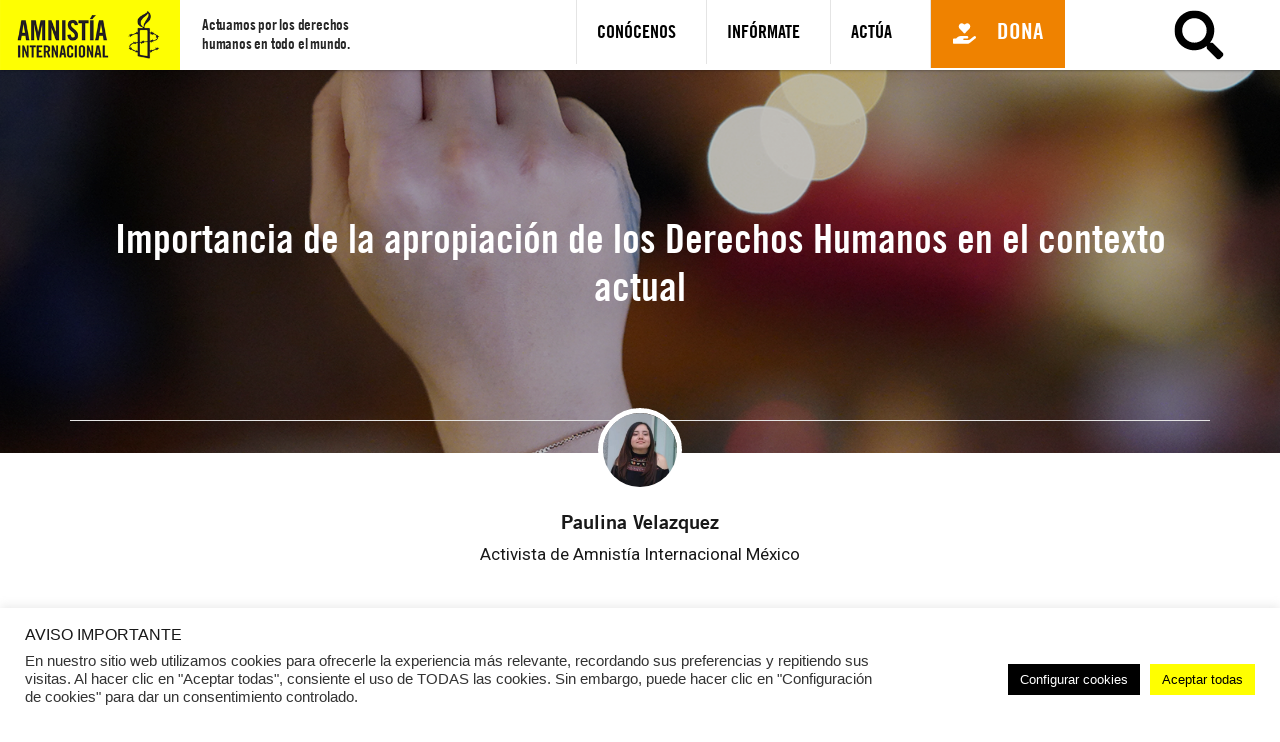

--- FILE ---
content_type: text/html; charset=UTF-8
request_url: https://amnistia.org.mx/contenido/index.php/importancia-de-la-apropiacion-de-los-derechos-humanos-en-el-contexto-actual/
body_size: 49728
content:

<!DOCTYPE html>
<html dir="ltr" lang="es-MX" prefix="og: https://ogp.me/ns#">
<head>
<meta charset="UTF-8">
<meta name="viewport" content="width=device-width, initial-scale=1">
<link rel="profile" href="https://gmpg.org/xfn/11">


		<!-- All in One SEO 4.7.1.1 - aioseo.com -->
		<meta name="description" content="En los últimos meses la humanidad ha tenido que afrontar una situación de pandemia que sin duda nos ha puesto a prueba en diversos ámbitos y los derechos humanos no han sido la excepción debido a su constante violación.Hoy más que nunca poner los derechos humanos sobre la mesa es fundamental, sobre todo porque da" />
		<meta name="robots" content="max-image-preview:large" />
		<link rel="canonical" href="https://amnistia.org.mx/contenido/index.php/importancia-de-la-apropiacion-de-los-derechos-humanos-en-el-contexto-actual/" />
		<meta name="generator" content="All in One SEO (AIOSEO) 4.7.1.1" />
		<meta property="og:locale" content="es_MX" />
		<meta property="og:site_name" content="amnistia.org.mx - Nueva página de Amnistía" />
		<meta property="og:type" content="article" />
		<meta property="og:title" content="Importancia de la apropiación de los Derechos Humanos en el contexto actual - amnistia.org.mx" />
		<meta property="og:description" content="En los últimos meses la humanidad ha tenido que afrontar una situación de pandemia que sin duda nos ha puesto a prueba en diversos ámbitos y los derechos humanos no han sido la excepción debido a su constante violación.Hoy más que nunca poner los derechos humanos sobre la mesa es fundamental, sobre todo porque da" />
		<meta property="og:url" content="https://amnistia.org.mx/contenido/index.php/importancia-de-la-apropiacion-de-los-derechos-humanos-en-el-contexto-actual/" />
		<meta property="og:image" content="https://amnistia.org.mx/contenido/wp-content/uploads/2020/03/lolgoAimex300x106.png" />
		<meta property="og:image:secure_url" content="https://amnistia.org.mx/contenido/wp-content/uploads/2020/03/lolgoAimex300x106.png" />
		<meta property="article:published_time" content="2020-10-16T22:43:56+00:00" />
		<meta property="article:modified_time" content="2020-10-16T22:58:26+00:00" />
		<meta name="twitter:card" content="summary_large_image" />
		<meta name="twitter:title" content="Importancia de la apropiación de los Derechos Humanos en el contexto actual - amnistia.org.mx" />
		<meta name="twitter:description" content="En los últimos meses la humanidad ha tenido que afrontar una situación de pandemia que sin duda nos ha puesto a prueba en diversos ámbitos y los derechos humanos no han sido la excepción debido a su constante violación.Hoy más que nunca poner los derechos humanos sobre la mesa es fundamental, sobre todo porque da" />
		<meta name="twitter:image" content="https://amnistia.org.mx/contenido/wp-content/uploads/2020/03/lolgoAimex300x106.png" />
		<script type="application/ld+json" class="aioseo-schema">
			{"@context":"https:\/\/schema.org","@graph":[{"@type":"BlogPosting","@id":"https:\/\/amnistia.org.mx\/contenido\/index.php\/importancia-de-la-apropiacion-de-los-derechos-humanos-en-el-contexto-actual\/#blogposting","name":"Importancia de la apropiaci\u00f3n de los Derechos Humanos en el contexto actual - amnistia.org.mx","headline":"Importancia de la apropiaci\u00f3n de los Derechos Humanos en el contexto actual","author":{"@id":"https:\/\/amnistia.org.mx\/contenido\/index.php\/author\/carolina-fidel\/#author"},"publisher":{"@id":"https:\/\/amnistia.org.mx\/contenido\/#organization"},"image":{"@type":"ImageObject","url":"https:\/\/amnistia.org.mx\/contenido\/wp-content\/uploads\/2020\/10\/AMNISTIA-INTERNACIONAL-MEXICO.png","width":1600,"height":900},"datePublished":"2020-10-16T22:43:56-05:00","dateModified":"2020-10-16T22:58:26-05:00","inLanguage":"es-MX","mainEntityOfPage":{"@id":"https:\/\/amnistia.org.mx\/contenido\/index.php\/importancia-de-la-apropiacion-de-los-derechos-humanos-en-el-contexto-actual\/#webpage"},"isPartOf":{"@id":"https:\/\/amnistia.org.mx\/contenido\/index.php\/importancia-de-la-apropiacion-de-los-derechos-humanos-en-el-contexto-actual\/#webpage"},"articleSection":"Blog y Cultura, Por Amnist\u00eda Internacional"},{"@type":"BreadcrumbList","@id":"https:\/\/amnistia.org.mx\/contenido\/index.php\/importancia-de-la-apropiacion-de-los-derechos-humanos-en-el-contexto-actual\/#breadcrumblist","itemListElement":[{"@type":"ListItem","@id":"https:\/\/amnistia.org.mx\/contenido\/#listItem","position":1,"name":"Inicio","item":"https:\/\/amnistia.org.mx\/contenido\/","nextItem":"https:\/\/amnistia.org.mx\/contenido\/index.php\/importancia-de-la-apropiacion-de-los-derechos-humanos-en-el-contexto-actual\/#listItem"},{"@type":"ListItem","@id":"https:\/\/amnistia.org.mx\/contenido\/index.php\/importancia-de-la-apropiacion-de-los-derechos-humanos-en-el-contexto-actual\/#listItem","position":2,"name":"Importancia de la apropiaci\u00f3n de los Derechos Humanos en el contexto actual","previousItem":"https:\/\/amnistia.org.mx\/contenido\/#listItem"}]},{"@type":"Organization","@id":"https:\/\/amnistia.org.mx\/contenido\/#organization","name":"amnistia.org.mx","description":"Nueva p\u00e1gina de Amnist\u00eda","url":"https:\/\/amnistia.org.mx\/contenido\/","logo":{"@type":"ImageObject","url":"https:\/\/amnistia.org.mx\/contenido\/wp-content\/uploads\/2020\/03\/lolgoAimex300x106.png","@id":"https:\/\/amnistia.org.mx\/contenido\/index.php\/importancia-de-la-apropiacion-de-los-derechos-humanos-en-el-contexto-actual\/#organizationLogo","width":300,"height":106},"image":{"@id":"https:\/\/amnistia.org.mx\/contenido\/index.php\/importancia-de-la-apropiacion-de-los-derechos-humanos-en-el-contexto-actual\/#organizationLogo"}},{"@type":"Person","@id":"https:\/\/amnistia.org.mx\/contenido\/index.php\/author\/carolina-fidel\/#author","url":"https:\/\/amnistia.org.mx\/contenido\/index.php\/author\/carolina-fidel\/","name":"Carolina Flores","image":{"@type":"ImageObject","@id":"https:\/\/amnistia.org.mx\/contenido\/index.php\/importancia-de-la-apropiacion-de-los-derechos-humanos-en-el-contexto-actual\/#authorImage","url":"https:\/\/secure.gravatar.com\/avatar\/e2d29811923c60594035966b365ce272?s=96&d=mm&r=g","width":96,"height":96,"caption":"Carolina Flores"}},{"@type":"WebPage","@id":"https:\/\/amnistia.org.mx\/contenido\/index.php\/importancia-de-la-apropiacion-de-los-derechos-humanos-en-el-contexto-actual\/#webpage","url":"https:\/\/amnistia.org.mx\/contenido\/index.php\/importancia-de-la-apropiacion-de-los-derechos-humanos-en-el-contexto-actual\/","name":"Importancia de la apropiaci\u00f3n de los Derechos Humanos en el contexto actual - amnistia.org.mx","description":"En los \u00faltimos meses la humanidad ha tenido que afrontar una situaci\u00f3n de pandemia que sin duda nos ha puesto a prueba en diversos \u00e1mbitos y los derechos humanos no han sido la excepci\u00f3n debido a su constante violaci\u00f3n.Hoy m\u00e1s que nunca poner los derechos humanos sobre la mesa es fundamental, sobre todo porque da","inLanguage":"es-MX","isPartOf":{"@id":"https:\/\/amnistia.org.mx\/contenido\/#website"},"breadcrumb":{"@id":"https:\/\/amnistia.org.mx\/contenido\/index.php\/importancia-de-la-apropiacion-de-los-derechos-humanos-en-el-contexto-actual\/#breadcrumblist"},"author":{"@id":"https:\/\/amnistia.org.mx\/contenido\/index.php\/author\/carolina-fidel\/#author"},"creator":{"@id":"https:\/\/amnistia.org.mx\/contenido\/index.php\/author\/carolina-fidel\/#author"},"image":{"@type":"ImageObject","url":"https:\/\/amnistia.org.mx\/contenido\/wp-content\/uploads\/2020\/10\/AMNISTIA-INTERNACIONAL-MEXICO.png","@id":"https:\/\/amnistia.org.mx\/contenido\/index.php\/importancia-de-la-apropiacion-de-los-derechos-humanos-en-el-contexto-actual\/#mainImage","width":1600,"height":900},"primaryImageOfPage":{"@id":"https:\/\/amnistia.org.mx\/contenido\/index.php\/importancia-de-la-apropiacion-de-los-derechos-humanos-en-el-contexto-actual\/#mainImage"},"datePublished":"2020-10-16T22:43:56-05:00","dateModified":"2020-10-16T22:58:26-05:00"},{"@type":"WebSite","@id":"https:\/\/amnistia.org.mx\/contenido\/#website","url":"https:\/\/amnistia.org.mx\/contenido\/","name":"amnistia.org.mx","description":"Nueva p\u00e1gina de Amnist\u00eda","inLanguage":"es-MX","publisher":{"@id":"https:\/\/amnistia.org.mx\/contenido\/#organization"}}]}
		</script>
		<!-- All in One SEO -->


	<!-- This site is optimized with the Yoast SEO plugin v14.5 - https://yoast.com/wordpress/plugins/seo/ -->
	<title>Importancia de la apropiación de los Derechos Humanos en el contexto actual - amnistia.org.mx</title>
	<meta name="description" content="Hoy más que nunca poner los derechos humanos sobre la mesa es fundamental, sobre todo porque da la impresión que estos atraviesan por una crisis de credibilidad frente a la sociedad." />
	<meta name="robots" content="index, follow" />
	<meta name="googlebot" content="index, follow, max-snippet:-1, max-image-preview:large, max-video-preview:-1" />
	<meta name="bingbot" content="index, follow, max-snippet:-1, max-image-preview:large, max-video-preview:-1" />
	<link rel="canonical" href="https://amnistia.org.mx/contenido/index.php/importancia-de-la-apropiacion-de-los-derechos-humanos-en-el-contexto-actual/" />
	<meta property="og:locale" content="es_MX" />
	<meta property="og:type" content="article" />
	<meta property="og:title" content="Importancia de la apropiación de los Derechos Humanos en el contexto actual - Amnistía Internacional México" />
	<meta property="og:description" content="Hoy más que nunca poner los derechos humanos sobre la mesa es fundamental, sobre todo porque da la impresión que estos atraviesan por una crisis de credibilidad frente a la sociedad." />
	<meta property="og:url" content="https://amnistia.org.mx/contenido/index.php/importancia-de-la-apropiacion-de-los-derechos-humanos-en-el-contexto-actual/" />
	<meta property="og:site_name" content="amnistia.org.mx" />
	<meta property="article:published_time" content="2020-10-16T22:43:56+00:00" />
	<meta property="article:modified_time" content="2020-10-16T22:58:26+00:00" />
	<meta property="og:image" content="https://amnistia.org.mx/contenido/wp-content/uploads/2020/10/AMNISTIA-INTERNACIONAL-MEXICO.png" />
	<meta property="og:image:width" content="1600" />
	<meta property="og:image:height" content="900" />
	<meta name="twitter:card" content="summary_large_image" />
	<script type="application/ld+json" class="yoast-schema-graph">{"@context":"https://schema.org","@graph":[{"@type":"WebSite","@id":"https://amnistia.org.mx/contenido/#website","url":"https://amnistia.org.mx/contenido/","name":"amnistia.org.mx","description":"Nueva p\u00e1gina de Amnist\u00eda","potentialAction":[{"@type":"SearchAction","target":"https://amnistia.org.mx/contenido/?s={search_term_string}","query-input":"required name=search_term_string"}],"inLanguage":"es-MX"},{"@type":"ImageObject","@id":"https://amnistia.org.mx/contenido/index.php/importancia-de-la-apropiacion-de-los-derechos-humanos-en-el-contexto-actual/#primaryimage","inLanguage":"es-MX","url":"https://amnistia.org.mx/contenido/wp-content/uploads/2020/10/AMNISTIA-INTERNACIONAL-MEXICO.png","width":1600,"height":900},{"@type":"WebPage","@id":"https://amnistia.org.mx/contenido/index.php/importancia-de-la-apropiacion-de-los-derechos-humanos-en-el-contexto-actual/#webpage","url":"https://amnistia.org.mx/contenido/index.php/importancia-de-la-apropiacion-de-los-derechos-humanos-en-el-contexto-actual/","name":"Importancia de la apropiaci\u00f3n de los Derechos Humanos en el contexto actual - Amnist\u00eda Internacional M\u00e9xico","isPartOf":{"@id":"https://amnistia.org.mx/contenido/#website"},"primaryImageOfPage":{"@id":"https://amnistia.org.mx/contenido/index.php/importancia-de-la-apropiacion-de-los-derechos-humanos-en-el-contexto-actual/#primaryimage"},"datePublished":"2020-10-16T22:43:56+00:00","dateModified":"2020-10-16T22:58:26+00:00","author":{"@id":"https://amnistia.org.mx/contenido/#/schema/person/2d2b29996a9513767aea81f8ae57bdeb"},"description":"Hoy m\u00e1s que nunca poner los derechos humanos sobre la mesa es fundamental, sobre todo porque da la impresi\u00f3n que estos atraviesan por una crisis de credibilidad frente a la sociedad.","breadcrumb":{"@id":"https://amnistia.org.mx/contenido/index.php/importancia-de-la-apropiacion-de-los-derechos-humanos-en-el-contexto-actual/#breadcrumb"},"inLanguage":"es-MX","potentialAction":[{"@type":"ReadAction","target":["https://amnistia.org.mx/contenido/index.php/importancia-de-la-apropiacion-de-los-derechos-humanos-en-el-contexto-actual/"]}]},{"@type":"BreadcrumbList","@id":"https://amnistia.org.mx/contenido/index.php/importancia-de-la-apropiacion-de-los-derechos-humanos-en-el-contexto-actual/#breadcrumb","itemListElement":[{"@type":"ListItem","position":1,"item":{"@type":"WebPage","@id":"https://amnistia.org.mx/contenido/","url":"https://amnistia.org.mx/contenido/","name":"Home"}},{"@type":"ListItem","position":2,"item":{"@type":"WebPage","@id":"https://amnistia.org.mx/contenido/index.php/importancia-de-la-apropiacion-de-los-derechos-humanos-en-el-contexto-actual/","url":"https://amnistia.org.mx/contenido/index.php/importancia-de-la-apropiacion-de-los-derechos-humanos-en-el-contexto-actual/","name":"Importancia de la apropiaci\u00f3n de los Derechos Humanos en el contexto actual"}}]},{"@type":["Person"],"@id":"https://amnistia.org.mx/contenido/#/schema/person/2d2b29996a9513767aea81f8ae57bdeb","name":"Carolina Flores","image":{"@type":"ImageObject","@id":"https://amnistia.org.mx/contenido/#personlogo","inLanguage":"es-MX","url":"https://secure.gravatar.com/avatar/e2d29811923c60594035966b365ce272?s=96&d=mm&r=g","caption":"Carolina Flores"}}]}</script>
	<!-- / Yoast SEO plugin. -->


<link rel="alternate" type="application/rss+xml" title="amnistia.org.mx &raquo; Feed" href="https://amnistia.org.mx/contenido/index.php/feed/" />
<link rel="alternate" type="application/rss+xml" title="amnistia.org.mx &raquo; RSS de los comentarios" href="https://amnistia.org.mx/contenido/index.php/comments/feed/" />
<link rel="alternate" type="text/calendar" title="amnistia.org.mx &raquo; iCal Feed" href="https://amnistia.org.mx/contenido/index.php/events/?ical=1" />
<link rel="alternate" type="application/rss+xml" title="amnistia.org.mx &raquo; Importancia de la apropiación de los Derechos Humanos en el contexto actual RSS de los comentarios" href="https://amnistia.org.mx/contenido/index.php/importancia-de-la-apropiacion-de-los-derechos-humanos-en-el-contexto-actual/feed/" />
<script>
window._wpemojiSettings = {"baseUrl":"https:\/\/s.w.org\/images\/core\/emoji\/14.0.0\/72x72\/","ext":".png","svgUrl":"https:\/\/s.w.org\/images\/core\/emoji\/14.0.0\/svg\/","svgExt":".svg","source":{"concatemoji":"https:\/\/amnistia.org.mx\/contenido\/wp-includes\/js\/wp-emoji-release.min.js?ver=6.1.9"}};
/*! This file is auto-generated */
!function(e,a,t){var n,r,o,i=a.createElement("canvas"),p=i.getContext&&i.getContext("2d");function s(e,t){var a=String.fromCharCode,e=(p.clearRect(0,0,i.width,i.height),p.fillText(a.apply(this,e),0,0),i.toDataURL());return p.clearRect(0,0,i.width,i.height),p.fillText(a.apply(this,t),0,0),e===i.toDataURL()}function c(e){var t=a.createElement("script");t.src=e,t.defer=t.type="text/javascript",a.getElementsByTagName("head")[0].appendChild(t)}for(o=Array("flag","emoji"),t.supports={everything:!0,everythingExceptFlag:!0},r=0;r<o.length;r++)t.supports[o[r]]=function(e){if(p&&p.fillText)switch(p.textBaseline="top",p.font="600 32px Arial",e){case"flag":return s([127987,65039,8205,9895,65039],[127987,65039,8203,9895,65039])?!1:!s([55356,56826,55356,56819],[55356,56826,8203,55356,56819])&&!s([55356,57332,56128,56423,56128,56418,56128,56421,56128,56430,56128,56423,56128,56447],[55356,57332,8203,56128,56423,8203,56128,56418,8203,56128,56421,8203,56128,56430,8203,56128,56423,8203,56128,56447]);case"emoji":return!s([129777,127995,8205,129778,127999],[129777,127995,8203,129778,127999])}return!1}(o[r]),t.supports.everything=t.supports.everything&&t.supports[o[r]],"flag"!==o[r]&&(t.supports.everythingExceptFlag=t.supports.everythingExceptFlag&&t.supports[o[r]]);t.supports.everythingExceptFlag=t.supports.everythingExceptFlag&&!t.supports.flag,t.DOMReady=!1,t.readyCallback=function(){t.DOMReady=!0},t.supports.everything||(n=function(){t.readyCallback()},a.addEventListener?(a.addEventListener("DOMContentLoaded",n,!1),e.addEventListener("load",n,!1)):(e.attachEvent("onload",n),a.attachEvent("onreadystatechange",function(){"complete"===a.readyState&&t.readyCallback()})),(e=t.source||{}).concatemoji?c(e.concatemoji):e.wpemoji&&e.twemoji&&(c(e.twemoji),c(e.wpemoji)))}(window,document,window._wpemojiSettings);
</script>
<style>
img.wp-smiley,
img.emoji {
	display: inline !important;
	border: none !important;
	box-shadow: none !important;
	height: 1em !important;
	width: 1em !important;
	margin: 0 0.07em !important;
	vertical-align: -0.1em !important;
	background: none !important;
	padding: 0 !important;
}
</style>
	<link rel='stylesheet' id='astra-theme-css-css' href='https://amnistia.org.mx/contenido/wp-content/themes/astra/assets/css/minified/style.min.css?ver=4.0.2' media='all' />
<style id='astra-theme-css-inline-css'>
.ast-no-sidebar .entry-content .alignfull {margin-left: calc( -50vw + 50%);margin-right: calc( -50vw + 50%);max-width: 100vw;width: 100vw;}.ast-no-sidebar .entry-content .alignwide {margin-left: calc(-41vw + 50%);margin-right: calc(-41vw + 50%);max-width: unset;width: unset;}.ast-no-sidebar .entry-content .alignfull .alignfull,.ast-no-sidebar .entry-content .alignfull .alignwide,.ast-no-sidebar .entry-content .alignwide .alignfull,.ast-no-sidebar .entry-content .alignwide .alignwide,.ast-no-sidebar .entry-content .wp-block-column .alignfull,.ast-no-sidebar .entry-content .wp-block-column .alignwide{width: 100%;margin-left: auto;margin-right: auto;}.wp-block-gallery,.blocks-gallery-grid {margin: 0;}.wp-block-separator {max-width: 100px;}.wp-block-separator.is-style-wide,.wp-block-separator.is-style-dots {max-width: none;}.entry-content .has-2-columns .wp-block-column:first-child {padding-right: 10px;}.entry-content .has-2-columns .wp-block-column:last-child {padding-left: 10px;}@media (max-width: 782px) {.entry-content .wp-block-columns .wp-block-column {flex-basis: 100%;}.entry-content .has-2-columns .wp-block-column:first-child {padding-right: 0;}.entry-content .has-2-columns .wp-block-column:last-child {padding-left: 0;}}body .entry-content .wp-block-latest-posts {margin-left: 0;}body .entry-content .wp-block-latest-posts li {list-style: none;}.ast-no-sidebar .ast-container .entry-content .wp-block-latest-posts {margin-left: 0;}.ast-header-break-point .entry-content .alignwide {margin-left: auto;margin-right: auto;}.entry-content .blocks-gallery-item img {margin-bottom: auto;}.wp-block-pullquote {border-top: 4px solid #555d66;border-bottom: 4px solid #555d66;color: #40464d;}:root{--ast-container-default-xlg-padding:6.67em;--ast-container-default-lg-padding:5.67em;--ast-container-default-slg-padding:4.34em;--ast-container-default-md-padding:3.34em;--ast-container-default-sm-padding:6.67em;--ast-container-default-xs-padding:2.4em;--ast-container-default-xxs-padding:1.4em;--ast-code-block-background:#EEEEEE;--ast-comment-inputs-background:#FAFAFA;}html{font-size:93.75%;}a,.page-title{color:#ef8200;}a:hover,a:focus{color:#ef8200;}body,button,input,select,textarea,.ast-button,.ast-custom-button{font-family:Helvetica,Verdana,Arial,sans-serif;font-weight:400;font-size:15px;font-size:1rem;line-height:1.6em;}blockquote{color:#000000;}.site-title{font-size:35px;font-size:2.3333333333333rem;display:block;}header .custom-logo-link img{max-width:273px;}.astra-logo-svg{width:273px;}.site-header .site-description{font-size:15px;font-size:1rem;display:none;}.entry-title{font-size:30px;font-size:2rem;}h1,.entry-content h1{font-size:40px;font-size:2.6666666666667rem;line-height:1.4em;}h2,.entry-content h2{font-size:30px;font-size:2rem;line-height:1.25em;}h3,.entry-content h3{font-size:25px;font-size:1.6666666666667rem;line-height:1.2em;}h4,.entry-content h4{font-size:20px;font-size:1.3333333333333rem;}h5,.entry-content h5{font-size:18px;font-size:1.2rem;}h6,.entry-content h6{font-size:15px;font-size:1rem;}::selection{background-color:#ffff00;color:#000000;}body,h1,.entry-title a,.entry-content h1,h2,.entry-content h2,h3,.entry-content h3,h4,.entry-content h4,h5,.entry-content h5,h6,.entry-content h6{color:#191919;}.tagcloud a:hover,.tagcloud a:focus,.tagcloud a.current-item{color:#000000;border-color:#ef8200;background-color:#ef8200;}input:focus,input[type="text"]:focus,input[type="email"]:focus,input[type="url"]:focus,input[type="password"]:focus,input[type="reset"]:focus,input[type="search"]:focus,textarea:focus{border-color:#ef8200;}input[type="radio"]:checked,input[type=reset],input[type="checkbox"]:checked,input[type="checkbox"]:hover:checked,input[type="checkbox"]:focus:checked,input[type=range]::-webkit-slider-thumb{border-color:#ef8200;background-color:#ef8200;box-shadow:none;}.site-footer a:hover + .post-count,.site-footer a:focus + .post-count{background:#ef8200;border-color:#ef8200;}.single .nav-links .nav-previous,.single .nav-links .nav-next{color:#ef8200;}.entry-meta,.entry-meta *{line-height:1.45;color:#ef8200;}.entry-meta a:hover,.entry-meta a:hover *,.entry-meta a:focus,.entry-meta a:focus *,.page-links > .page-link,.page-links .page-link:hover,.post-navigation a:hover{color:#ef8200;}#cat option,.secondary .calendar_wrap thead a,.secondary .calendar_wrap thead a:visited{color:#ef8200;}.secondary .calendar_wrap #today,.ast-progress-val span{background:#ef8200;}.secondary a:hover + .post-count,.secondary a:focus + .post-count{background:#ef8200;border-color:#ef8200;}.calendar_wrap #today > a{color:#000000;}.page-links .page-link,.single .post-navigation a{color:#ef8200;}.widget-title{font-size:21px;font-size:1.4rem;color:#191919;}.main-header-menu .menu-link,.ast-header-custom-item a{color:#191919;}.main-header-menu .menu-item:hover > .menu-link,.main-header-menu .menu-item:hover > .ast-menu-toggle,.main-header-menu .ast-masthead-custom-menu-items a:hover,.main-header-menu .menu-item.focus > .menu-link,.main-header-menu .menu-item.focus > .ast-menu-toggle,.main-header-menu .current-menu-item > .menu-link,.main-header-menu .current-menu-ancestor > .menu-link,.main-header-menu .current-menu-item > .ast-menu-toggle,.main-header-menu .current-menu-ancestor > .ast-menu-toggle{color:#ef8200;}.header-main-layout-3 .ast-main-header-bar-alignment{margin-right:auto;}.header-main-layout-2 .site-header-section-left .ast-site-identity{text-align:left;}.ast-logo-title-inline .site-logo-img{padding-right:1em;}.site-logo-img img{ transition:all 0.2s linear;}.ast-header-break-point .ast-mobile-menu-buttons-minimal.menu-toggle{background:transparent;color:#ffff00;}.ast-header-break-point .ast-mobile-menu-buttons-outline.menu-toggle{background:transparent;border:1px solid #ffff00;color:#ffff00;}.ast-header-break-point .ast-mobile-menu-buttons-fill.menu-toggle{background:#ffff00;color:#000000;}.ast-page-builder-template .hentry {margin: 0;}.ast-page-builder-template .site-content > .ast-container {max-width: 100%;padding: 0;}.ast-page-builder-template .site-content #primary {padding: 0;margin: 0;}.ast-page-builder-template .no-results {text-align: center;margin: 4em auto;}.ast-page-builder-template .ast-pagination {padding: 2em;}.ast-page-builder-template .entry-header.ast-no-title.ast-no-thumbnail {margin-top: 0;}.ast-page-builder-template .entry-header.ast-header-without-markup {margin-top: 0;margin-bottom: 0;}.ast-page-builder-template .entry-header.ast-no-title.ast-no-meta {margin-bottom: 0;}.ast-page-builder-template.single .post-navigation {padding-bottom: 2em;}.ast-page-builder-template.single-post .site-content > .ast-container {max-width: 100%;}.ast-page-builder-template .entry-header {margin-top: 4em;margin-left: auto;margin-right: auto;padding-left: 20px;padding-right: 20px;}.single.ast-page-builder-template .entry-header {padding-left: 20px;padding-right: 20px;}.ast-page-builder-template .ast-archive-description {margin: 4em auto 0;padding-left: 20px;padding-right: 20px;}.ast-page-builder-template.ast-no-sidebar .entry-content .alignwide {margin-left: 0;margin-right: 0;}.footer-adv .footer-adv-overlay{border-top-style:solid;border-top-color:#7a7a7a;}.wp-block-buttons.aligncenter{justify-content:center;}@media (max-width:782px){.entry-content .wp-block-columns .wp-block-column{margin-left:0px;}}.wp-block-image.aligncenter{margin-left:auto;margin-right:auto;}.wp-block-table.aligncenter{margin-left:auto;margin-right:auto;}@media (max-width:768px){.ast-separate-container #primary,.ast-separate-container #secondary{padding:1.5em 0;}#primary,#secondary{padding:1.5em 0;margin:0;}.ast-left-sidebar #content > .ast-container{display:flex;flex-direction:column-reverse;width:100%;}.ast-separate-container .ast-article-post,.ast-separate-container .ast-article-single{padding:1.5em 2.14em;}.ast-author-box img.avatar{margin:20px 0 0 0;}}@media (min-width:769px){.ast-separate-container.ast-right-sidebar #primary,.ast-separate-container.ast-left-sidebar #primary{border:0;}.search-no-results.ast-separate-container #primary{margin-bottom:4em;}}.elementor-button-wrapper .elementor-button{border-style:solid;text-decoration:none;border-top-width:1px;border-right-width:1px;border-left-width:1px;border-bottom-width:1px;}body .elementor-button.elementor-size-sm,body .elementor-button.elementor-size-xs,body .elementor-button.elementor-size-md,body .elementor-button.elementor-size-lg,body .elementor-button.elementor-size-xl,body .elementor-button{border-radius:0;padding-top:15px;padding-right:40px;padding-bottom:15px;padding-left:40px;}.elementor-button-wrapper .elementor-button{border-color:#ffff00;background-color:#ffff00;}.elementor-button-wrapper .elementor-button:hover,.elementor-button-wrapper .elementor-button:focus{color:#000000;background-color:#ef8200;border-color:#ffff00;}.wp-block-button .wp-block-button__link ,.elementor-button-wrapper .elementor-button,.elementor-button-wrapper .elementor-button:visited{color:#000000;}.elementor-button-wrapper .elementor-button{line-height:1em;}.wp-block-button .wp-block-button__link:hover,.wp-block-button .wp-block-button__link:focus{color:#000000;background-color:#ef8200;border-color:#ffff00;}.elementor-widget-heading h1.elementor-heading-title{line-height:1.4em;}.elementor-widget-heading h2.elementor-heading-title{line-height:1.25em;}.elementor-widget-heading h3.elementor-heading-title{line-height:1.2em;}.wp-block-button .wp-block-button__link{border-style:solid;border-top-width:1px;border-right-width:1px;border-left-width:1px;border-bottom-width:1px;border-color:#ffff00;background-color:#ffff00;color:#000000;font-family:inherit;font-weight:inherit;line-height:1em;border-radius:0;padding-top:15px;padding-right:40px;padding-bottom:15px;padding-left:40px;}.menu-toggle,button,.ast-button,.ast-custom-button,.button,input#submit,input[type="button"],input[type="submit"],input[type="reset"]{border-style:solid;border-top-width:1px;border-right-width:1px;border-left-width:1px;border-bottom-width:1px;color:#000000;border-color:#ffff00;background-color:#ffff00;border-radius:0;padding-top:15px;padding-right:40px;padding-bottom:15px;padding-left:40px;font-family:inherit;font-weight:inherit;line-height:1em;}button:focus,.menu-toggle:hover,button:hover,.ast-button:hover,.ast-custom-button:hover .button:hover,.ast-custom-button:hover ,input[type=reset]:hover,input[type=reset]:focus,input#submit:hover,input#submit:focus,input[type="button"]:hover,input[type="button"]:focus,input[type="submit"]:hover,input[type="submit"]:focus{color:#000000;background-color:#ef8200;border-color:#ffff00;}@media (min-width:544px){.ast-container{max-width:100%;}}@media (max-width:544px){.ast-separate-container .ast-article-post,.ast-separate-container .ast-article-single,.ast-separate-container .comments-title,.ast-separate-container .ast-archive-description{padding:1.5em 1em;}.ast-separate-container #content .ast-container{padding-left:0.54em;padding-right:0.54em;}.ast-separate-container .ast-comment-list li.depth-1{padding:1.5em 1em;margin-bottom:1.5em;}.ast-separate-container .ast-comment-list .bypostauthor{padding:.5em;}.ast-search-menu-icon.ast-dropdown-active .search-field{width:170px;}.site-branding img,.site-header .site-logo-img .custom-logo-link img{max-width:100%;}}@media (max-width:768px){.ast-mobile-header-stack .main-header-bar .ast-search-menu-icon{display:inline-block;}.ast-header-break-point.ast-header-custom-item-outside .ast-mobile-header-stack .main-header-bar .ast-search-icon{margin:0;}.ast-comment-avatar-wrap img{max-width:2.5em;}.ast-separate-container .ast-comment-list li.depth-1{padding:1.5em 2.14em;}.ast-separate-container .comment-respond{padding:2em 2.14em;}.ast-comment-meta{padding:0 1.8888em 1.3333em;}}body,.ast-separate-container{background-color:#ffffff;;}.ast-no-sidebar.ast-separate-container .entry-content .alignfull {margin-left: -6.67em;margin-right: -6.67em;width: auto;}@media (max-width: 1200px) {.ast-no-sidebar.ast-separate-container .entry-content .alignfull {margin-left: -2.4em;margin-right: -2.4em;}}@media (max-width: 768px) {.ast-no-sidebar.ast-separate-container .entry-content .alignfull {margin-left: -2.14em;margin-right: -2.14em;}}@media (max-width: 544px) {.ast-no-sidebar.ast-separate-container .entry-content .alignfull {margin-left: -1em;margin-right: -1em;}}.ast-no-sidebar.ast-separate-container .entry-content .alignwide {margin-left: -20px;margin-right: -20px;}.ast-no-sidebar.ast-separate-container .entry-content .wp-block-column .alignfull,.ast-no-sidebar.ast-separate-container .entry-content .wp-block-column .alignwide {margin-left: auto;margin-right: auto;width: 100%;}@media (max-width:768px){.site-title{display:block;}.site-header .site-description{display:none;}.entry-title{font-size:30px;}h1,.entry-content h1{font-size:30px;}h2,.entry-content h2{font-size:25px;}h3,.entry-content h3{font-size:20px;}}@media (max-width:544px){.site-title{display:block;}.site-header .site-description{display:none;}.entry-title{font-size:30px;}h1,.entry-content h1{font-size:30px;}h2,.entry-content h2{font-size:25px;}h3,.entry-content h3{font-size:20px;}}@media (max-width:768px){html{font-size:85.5%;}}@media (max-width:544px){html{font-size:85.5%;}}@media (min-width:769px){.ast-container{max-width:1240px;}}@font-face {font-family: "Astra";src: url(https://amnistia.org.mx/contenido/wp-content/themes/astra/assets/fonts/astra.woff) format("woff"),url(https://amnistia.org.mx/contenido/wp-content/themes/astra/assets/fonts/astra.ttf) format("truetype"),url(https://amnistia.org.mx/contenido/wp-content/themes/astra/assets/fonts/astra.svg#astra) format("svg");font-weight: normal;font-style: normal;font-display: fallback;}@media (max-width:921px) {.main-header-bar .main-header-bar-navigation{display:none;}}.ast-desktop .main-header-menu.submenu-with-border .sub-menu,.ast-desktop .main-header-menu.submenu-with-border .astra-full-megamenu-wrapper{border-color:#ffff00;}.ast-desktop .main-header-menu.submenu-with-border .sub-menu{border-top-width:2px;border-right-width:0px;border-left-width:0px;border-bottom-width:0px;border-style:solid;}.ast-desktop .main-header-menu.submenu-with-border .sub-menu .sub-menu{top:-2px;}.ast-desktop .main-header-menu.submenu-with-border .sub-menu .menu-link,.ast-desktop .main-header-menu.submenu-with-border .children .menu-link{border-bottom-width:0px;border-style:solid;border-color:#eaeaea;}@media (min-width:769px){.main-header-menu .sub-menu .menu-item.ast-left-align-sub-menu:hover > .sub-menu,.main-header-menu .sub-menu .menu-item.ast-left-align-sub-menu.focus > .sub-menu{margin-left:-0px;}}.ast-small-footer{border-top-style:solid;border-top-width:1px;border-top-color:#7a7a7a;}.ast-small-footer-wrap{text-align:center;}.ast-header-break-point.ast-header-custom-item-inside .main-header-bar .main-header-bar-navigation .ast-search-icon {display: none;}.ast-header-break-point.ast-header-custom-item-inside .main-header-bar .ast-search-menu-icon .search-form {padding: 0;display: block;overflow: hidden;}.ast-header-break-point .ast-header-custom-item .widget:last-child {margin-bottom: 1em;}.ast-header-custom-item .widget {margin: 0.5em;display: inline-block;vertical-align: middle;}.ast-header-custom-item .widget p {margin-bottom: 0;}.ast-header-custom-item .widget li {width: auto;}.ast-header-custom-item-inside .button-custom-menu-item .menu-link {display: none;}.ast-header-custom-item-inside.ast-header-break-point .button-custom-menu-item .ast-custom-button-link {display: none;}.ast-header-custom-item-inside.ast-header-break-point .button-custom-menu-item .menu-link {display: block;}.ast-header-break-point.ast-header-custom-item-outside .main-header-bar .ast-search-icon {margin-right: 1em;}.ast-header-break-point.ast-header-custom-item-inside .main-header-bar .ast-search-menu-icon .search-field,.ast-header-break-point.ast-header-custom-item-inside .main-header-bar .ast-search-menu-icon.ast-inline-search .search-field {width: 100%;padding-right: 5.5em;}.ast-header-break-point.ast-header-custom-item-inside .main-header-bar .ast-search-menu-icon .search-submit {display: block;position: absolute;height: 100%;top: 0;right: 0;padding: 0 1em;border-radius: 0;}.ast-header-break-point .ast-header-custom-item .ast-masthead-custom-menu-items {padding-left: 20px;padding-right: 20px;margin-bottom: 1em;margin-top: 1em;}.ast-header-custom-item-inside.ast-header-break-point .button-custom-menu-item {padding-left: 0;padding-right: 0;margin-top: 0;margin-bottom: 0;}.astra-icon-down_arrow::after {content: "\e900";font-family: Astra;}.astra-icon-close::after {content: "\e5cd";font-family: Astra;}.astra-icon-drag_handle::after {content: "\e25d";font-family: Astra;}.astra-icon-format_align_justify::after {content: "\e235";font-family: Astra;}.astra-icon-menu::after {content: "\e5d2";font-family: Astra;}.astra-icon-reorder::after {content: "\e8fe";font-family: Astra;}.astra-icon-search::after {content: "\e8b6";font-family: Astra;}.astra-icon-zoom_in::after {content: "\e56b";font-family: Astra;}.astra-icon-check-circle::after {content: "\e901";font-family: Astra;}.astra-icon-shopping-cart::after {content: "\f07a";font-family: Astra;}.astra-icon-shopping-bag::after {content: "\f290";font-family: Astra;}.astra-icon-shopping-basket::after {content: "\f291";font-family: Astra;}.astra-icon-circle-o::after {content: "\e903";font-family: Astra;}.astra-icon-certificate::after {content: "\e902";font-family: Astra;}blockquote {padding: 1.2em;}:root .has-ast-global-color-0-color{color:var(--ast-global-color-0);}:root .has-ast-global-color-0-background-color{background-color:var(--ast-global-color-0);}:root .wp-block-button .has-ast-global-color-0-color{color:var(--ast-global-color-0);}:root .wp-block-button .has-ast-global-color-0-background-color{background-color:var(--ast-global-color-0);}:root .has-ast-global-color-1-color{color:var(--ast-global-color-1);}:root .has-ast-global-color-1-background-color{background-color:var(--ast-global-color-1);}:root .wp-block-button .has-ast-global-color-1-color{color:var(--ast-global-color-1);}:root .wp-block-button .has-ast-global-color-1-background-color{background-color:var(--ast-global-color-1);}:root .has-ast-global-color-2-color{color:var(--ast-global-color-2);}:root .has-ast-global-color-2-background-color{background-color:var(--ast-global-color-2);}:root .wp-block-button .has-ast-global-color-2-color{color:var(--ast-global-color-2);}:root .wp-block-button .has-ast-global-color-2-background-color{background-color:var(--ast-global-color-2);}:root .has-ast-global-color-3-color{color:var(--ast-global-color-3);}:root .has-ast-global-color-3-background-color{background-color:var(--ast-global-color-3);}:root .wp-block-button .has-ast-global-color-3-color{color:var(--ast-global-color-3);}:root .wp-block-button .has-ast-global-color-3-background-color{background-color:var(--ast-global-color-3);}:root .has-ast-global-color-4-color{color:var(--ast-global-color-4);}:root .has-ast-global-color-4-background-color{background-color:var(--ast-global-color-4);}:root .wp-block-button .has-ast-global-color-4-color{color:var(--ast-global-color-4);}:root .wp-block-button .has-ast-global-color-4-background-color{background-color:var(--ast-global-color-4);}:root .has-ast-global-color-5-color{color:var(--ast-global-color-5);}:root .has-ast-global-color-5-background-color{background-color:var(--ast-global-color-5);}:root .wp-block-button .has-ast-global-color-5-color{color:var(--ast-global-color-5);}:root .wp-block-button .has-ast-global-color-5-background-color{background-color:var(--ast-global-color-5);}:root .has-ast-global-color-6-color{color:var(--ast-global-color-6);}:root .has-ast-global-color-6-background-color{background-color:var(--ast-global-color-6);}:root .wp-block-button .has-ast-global-color-6-color{color:var(--ast-global-color-6);}:root .wp-block-button .has-ast-global-color-6-background-color{background-color:var(--ast-global-color-6);}:root .has-ast-global-color-7-color{color:var(--ast-global-color-7);}:root .has-ast-global-color-7-background-color{background-color:var(--ast-global-color-7);}:root .wp-block-button .has-ast-global-color-7-color{color:var(--ast-global-color-7);}:root .wp-block-button .has-ast-global-color-7-background-color{background-color:var(--ast-global-color-7);}:root .has-ast-global-color-8-color{color:var(--ast-global-color-8);}:root .has-ast-global-color-8-background-color{background-color:var(--ast-global-color-8);}:root .wp-block-button .has-ast-global-color-8-color{color:var(--ast-global-color-8);}:root .wp-block-button .has-ast-global-color-8-background-color{background-color:var(--ast-global-color-8);}:root{--ast-global-color-0:#0170B9;--ast-global-color-1:#3a3a3a;--ast-global-color-2:#3a3a3a;--ast-global-color-3:#4B4F58;--ast-global-color-4:#F5F5F5;--ast-global-color-5:#FFFFFF;--ast-global-color-6:#E5E5E5;--ast-global-color-7:#424242;--ast-global-color-8:#000000;}:root {--ast-border-color : #dddddd;}.ast-single-entry-banner {-js-display: flex;display: flex;flex-direction: column;justify-content: center;text-align: center;position: relative;background: #eeeeee;}.ast-single-entry-banner[data-banner-layout="layout-1"] {max-width: 1200px;background: inherit;padding: 20px 0;}.ast-single-entry-banner[data-banner-width-type="custom"] {margin: 0 auto;width: 100%;}.ast-single-entry-banner + .site-content .entry-header {margin-bottom: 0;}header.entry-header > *:not(:last-child){margin-bottom:10px;}.ast-archive-entry-banner {-js-display: flex;display: flex;flex-direction: column;justify-content: center;text-align: center;position: relative;background: #eeeeee;}.ast-archive-entry-banner[data-banner-width-type="custom"] {margin: 0 auto;width: 100%;}.ast-archive-entry-banner[data-banner-layout="layout-1"] {background: inherit;padding: 20px 0;text-align: left;}body.archive .ast-archive-description{max-width:1200px;width:100%;text-align:left;padding-top:3em;padding-right:3em;padding-bottom:3em;padding-left:3em;}body.archive .ast-archive-description .ast-archive-title,body.archive .ast-archive-description .ast-archive-title *{font-size:40px;font-size:2.6666666666667rem;}body.archive .ast-archive-description > *:not(:last-child){margin-bottom:10px;}@media (max-width:768px){body.archive .ast-archive-description{text-align:left;}}@media (max-width:544px){body.archive .ast-archive-description{text-align:left;}}.ast-breadcrumbs .trail-browse,.ast-breadcrumbs .trail-items,.ast-breadcrumbs .trail-items li{display:inline-block;margin:0;padding:0;border:none;background:inherit;text-indent:0;}.ast-breadcrumbs .trail-browse{font-size:inherit;font-style:inherit;font-weight:inherit;color:inherit;}.ast-breadcrumbs .trail-items{list-style:none;}.trail-items li::after{padding:0 0.3em;content:"\00bb";}.trail-items li:last-of-type::after{display:none;}h1,.entry-content h1,h2,.entry-content h2,h3,.entry-content h3,h4,.entry-content h4,h5,.entry-content h5,h6,.entry-content h6{color:#191919;}.elementor-widget-heading .elementor-heading-title{margin:0;}.elementor-page .ast-menu-toggle{color:unset !important;background:unset !important;}.elementor-post.elementor-grid-item.hentry{margin-bottom:0;}.woocommerce div.product .elementor-element.elementor-products-grid .related.products ul.products li.product,.elementor-element .elementor-wc-products .woocommerce[class*='columns-'] ul.products li.product{width:auto;margin:0;float:none;}.ast-left-sidebar .elementor-section.elementor-section-stretched,.ast-right-sidebar .elementor-section.elementor-section-stretched{max-width:100%;left:0 !important;}.elementor-template-full-width .ast-container{display:block;}@media (max-width:544px){.elementor-element .elementor-wc-products .woocommerce[class*="columns-"] ul.products li.product{width:auto;margin:0;}.elementor-element .woocommerce .woocommerce-result-count{float:none;}}.ast-header-break-point .main-header-bar{border-bottom-width:1px;}@media (min-width:769px){.main-header-bar{border-bottom-width:1px;}}.main-header-menu .menu-item, #astra-footer-menu .menu-item, .main-header-bar .ast-masthead-custom-menu-items{-js-display:flex;display:flex;-webkit-box-pack:center;-webkit-justify-content:center;-moz-box-pack:center;-ms-flex-pack:center;justify-content:center;-webkit-box-orient:vertical;-webkit-box-direction:normal;-webkit-flex-direction:column;-moz-box-orient:vertical;-moz-box-direction:normal;-ms-flex-direction:column;flex-direction:column;}.main-header-menu > .menu-item > .menu-link, #astra-footer-menu > .menu-item > .menu-link{height:100%;-webkit-box-align:center;-webkit-align-items:center;-moz-box-align:center;-ms-flex-align:center;align-items:center;-js-display:flex;display:flex;}.ast-primary-menu-disabled .main-header-bar .ast-masthead-custom-menu-items{flex:unset;}.main-header-menu .sub-menu .menu-item.menu-item-has-children > .menu-link:after{position:absolute;right:1em;top:50%;transform:translate(0,-50%) rotate(270deg);}.ast-header-break-point .main-header-bar .main-header-bar-navigation .page_item_has_children > .ast-menu-toggle::before, .ast-header-break-point .main-header-bar .main-header-bar-navigation .menu-item-has-children > .ast-menu-toggle::before, .ast-mobile-popup-drawer .main-header-bar-navigation .menu-item-has-children>.ast-menu-toggle::before, .ast-header-break-point .ast-mobile-header-wrap .main-header-bar-navigation .menu-item-has-children > .ast-menu-toggle::before{font-weight:bold;content:"\e900";font-family:Astra;text-decoration:inherit;display:inline-block;}.ast-header-break-point .main-navigation ul.sub-menu .menu-item .menu-link:before{content:"\e900";font-family:Astra;font-size:.65em;text-decoration:inherit;display:inline-block;transform:translate(0, -2px) rotateZ(270deg);margin-right:5px;}.widget_search .search-form:after{font-family:Astra;font-size:1.2em;font-weight:normal;content:"\e8b6";position:absolute;top:50%;right:15px;transform:translate(0, -50%);}.astra-search-icon::before{content:"\e8b6";font-family:Astra;font-style:normal;font-weight:normal;text-decoration:inherit;text-align:center;-webkit-font-smoothing:antialiased;-moz-osx-font-smoothing:grayscale;z-index:3;}.main-header-bar .main-header-bar-navigation .page_item_has_children > a:after, .main-header-bar .main-header-bar-navigation .menu-item-has-children > a:after, .site-header-focus-item .main-header-bar-navigation .menu-item-has-children > .menu-link:after{content:"\e900";display:inline-block;font-family:Astra;font-size:.6rem;font-weight:bold;text-rendering:auto;-webkit-font-smoothing:antialiased;-moz-osx-font-smoothing:grayscale;margin-left:10px;line-height:normal;}.ast-mobile-popup-drawer .main-header-bar-navigation .ast-submenu-expanded>.ast-menu-toggle::before{transform:rotateX(180deg);}.ast-header-break-point .main-header-bar-navigation .menu-item-has-children > .menu-link:after{display:none;}:root{--e-global-color-astglobalcolor0:#0170B9;--e-global-color-astglobalcolor1:#3a3a3a;--e-global-color-astglobalcolor2:#3a3a3a;--e-global-color-astglobalcolor3:#4B4F58;--e-global-color-astglobalcolor4:#F5F5F5;--e-global-color-astglobalcolor5:#FFFFFF;--e-global-color-astglobalcolor6:#E5E5E5;--e-global-color-astglobalcolor7:#424242;--e-global-color-astglobalcolor8:#000000;}.comment-reply-title{font-size:24px;font-size:1.6rem;}.ast-comment-meta{line-height:1.666666667;color:#ef8200;font-size:12px;font-size:0.8rem;}.ast-comment-list #cancel-comment-reply-link{font-size:15px;font-size:1rem;}.comments-count-wrapper {padding: 2em 0;}.comments-count-wrapper .comments-title {font-weight: normal;word-wrap: break-word;}.ast-comment-list {margin: 0;word-wrap: break-word;padding-bottom: 0.5em;list-style: none;}.ast-comment-list li {list-style: none;}.ast-comment-list li.depth-1 .ast-comment,.ast-comment-list li.depth-2 .ast-comment {border-bottom: 1px solid #eeeeee;}.ast-comment-list .comment-respond {padding: 1em 0;border-bottom: 1px solid #eeeeee;}.ast-comment-list .comment-respond .comment-reply-title {margin-top: 0;padding-top: 0;}.ast-comment-list .comment-respond p {margin-bottom: .5em;}.ast-comment-list .ast-comment-edit-reply-wrap {-js-display: flex;display: flex;justify-content: flex-end;}.ast-comment-list .ast-edit-link {flex: 1;}.ast-comment-list .comment-awaiting-moderation {margin-bottom: 0;}.ast-comment {padding: 1em 0 ;}.ast-comment-avatar-wrap img {border-radius: 50%;}.ast-comment-content {clear: both;}.ast-comment-cite-wrap {text-align: left;}.ast-comment-cite-wrap cite {font-style: normal;}.comment-reply-title {padding-top: 1em;font-weight: normal;line-height: 1.65;}.ast-comment-meta {margin-bottom: 0.5em;}.comments-area {border-top: 1px solid #eeeeee;margin-top: 2em;}.comments-area .comment-form-comment {width: 100%;border: none;margin: 0;padding: 0;}.comments-area .comment-notes,.comments-area .comment-textarea,.comments-area .form-allowed-tags {margin-bottom: 1.5em;}.comments-area .form-submit {margin-bottom: 0;}.comments-area textarea#comment,.comments-area .ast-comment-formwrap input[type="text"] {width: 100%;border-radius: 0;vertical-align: middle;margin-bottom: 10px;}.comments-area .no-comments {margin-top: 0.5em;margin-bottom: 0.5em;}.comments-area p.logged-in-as {margin-bottom: 1em;}.ast-separate-container .comments-count-wrapper {background-color: #fff;padding: 2em 6.67em 0;}@media (max-width: 1200px) {.ast-separate-container .comments-count-wrapper {padding: 2em 3.34em;}}.ast-separate-container .comments-area {border-top: 0;}.ast-separate-container .ast-comment-list {padding-bottom: 0;}.ast-separate-container .ast-comment-list li {background-color: #fff;}.ast-separate-container .ast-comment-list li.depth-1 .children li {padding-bottom: 0;padding-top: 0;margin-bottom: 0;}.ast-separate-container .ast-comment-list li.depth-1 .ast-comment,.ast-separate-container .ast-comment-list li.depth-2 .ast-comment {border-bottom: 0;}.ast-separate-container .ast-comment-list .comment-respond {padding-top: 0;padding-bottom: 1em;background-color: transparent;}.ast-separate-container .ast-comment-list .pingback p {margin-bottom: 0;}.ast-separate-container .ast-comment-list .bypostauthor {padding: 2em;margin-bottom: 1em;}.ast-separate-container .ast-comment-list .bypostauthor li {background: transparent;margin-bottom: 0;padding: 0 0 0 2em;}.ast-separate-container .comment-reply-title {padding-top: 0;}.comment-content a {word-wrap: break-word;}.comment-form-legend {margin-bottom: unset;padding: 0 0.5em;}.ast-separate-container .ast-comment-list li.depth-1 {padding: 4em 6.67em;margin-bottom: 2em;}@media (max-width: 1200px) {.ast-separate-container .ast-comment-list li.depth-1 {padding: 3em 3.34em;}}.ast-separate-container .comment-respond {background-color: #fff;padding: 4em 6.67em;border-bottom: 0;}@media (max-width: 1200px) {.ast-separate-container .comment-respond {padding: 3em 2.34em;}}.ast-comment-list .children {margin-left: 2em;}@media (max-width: 992px) {.ast-comment-list .children {margin-left: 1em;}}.ast-comment-list #cancel-comment-reply-link {white-space: nowrap;font-size: 15px;font-size: 1rem;margin-left: 1em;}.ast-comment-avatar-wrap {float: left;clear: right;margin-right: 1.33333em;}.ast-comment-meta-wrap {float: left;clear: right;padding: 0 0 1.33333em;}.ast-comment-time .timendate,.ast-comment-time .reply {margin-right: 0.5em;}.comments-area #wp-comment-cookies-consent {margin-right: 10px;}.ast-page-builder-template .comments-area {padding-left: 20px;padding-right: 20px;margin-top: 0;margin-bottom: 2em;}.ast-separate-container .ast-comment-list .bypostauthor .bypostauthor {background: transparent;margin-bottom: 0;padding-right: 0;padding-bottom: 0;padding-top: 0;}@media (min-width:769px){.ast-separate-container .ast-comment-list li .comment-respond{padding-left:2.66666em;padding-right:2.66666em;}}@media (max-width:544px){.ast-separate-container .comments-count-wrapper{padding:1.5em 1em;}.ast-separate-container .ast-comment-list li.depth-1{padding:1.5em 1em;margin-bottom:1.5em;}.ast-separate-container .ast-comment-list .bypostauthor{padding:.5em;}.ast-separate-container .comment-respond{padding:1.5em 1em;}.ast-separate-container .ast-comment-list .bypostauthor li{padding:0 0 0 .5em;}.ast-comment-list .children{margin-left:0.66666em;}}@media (max-width:768px){.ast-comment-avatar-wrap img{max-width:2.5em;}.comments-area{margin-top:1.5em;}.ast-separate-container .comments-count-wrapper{padding:2em 2.14em;}.ast-separate-container .ast-comment-list li.depth-1{padding:1.5em 2.14em;}.ast-separate-container .comment-respond{padding:2em 2.14em;}}@media (max-width:768px){.ast-comment-avatar-wrap{margin-right:0.5em;}}
</style>
<link rel='stylesheet' id='wp-block-library-css' href='https://amnistia.org.mx/contenido/wp-includes/css/dist/block-library/style.min.css?ver=6.1.9' media='all' />
<style id='global-styles-inline-css'>
body{--wp--preset--color--black: #000000;--wp--preset--color--cyan-bluish-gray: #abb8c3;--wp--preset--color--white: #ffffff;--wp--preset--color--pale-pink: #f78da7;--wp--preset--color--vivid-red: #cf2e2e;--wp--preset--color--luminous-vivid-orange: #ff6900;--wp--preset--color--luminous-vivid-amber: #fcb900;--wp--preset--color--light-green-cyan: #7bdcb5;--wp--preset--color--vivid-green-cyan: #00d084;--wp--preset--color--pale-cyan-blue: #8ed1fc;--wp--preset--color--vivid-cyan-blue: #0693e3;--wp--preset--color--vivid-purple: #9b51e0;--wp--preset--color--ast-global-color-0: var(--ast-global-color-0);--wp--preset--color--ast-global-color-1: var(--ast-global-color-1);--wp--preset--color--ast-global-color-2: var(--ast-global-color-2);--wp--preset--color--ast-global-color-3: var(--ast-global-color-3);--wp--preset--color--ast-global-color-4: var(--ast-global-color-4);--wp--preset--color--ast-global-color-5: var(--ast-global-color-5);--wp--preset--color--ast-global-color-6: var(--ast-global-color-6);--wp--preset--color--ast-global-color-7: var(--ast-global-color-7);--wp--preset--color--ast-global-color-8: var(--ast-global-color-8);--wp--preset--gradient--vivid-cyan-blue-to-vivid-purple: linear-gradient(135deg,rgba(6,147,227,1) 0%,rgb(155,81,224) 100%);--wp--preset--gradient--light-green-cyan-to-vivid-green-cyan: linear-gradient(135deg,rgb(122,220,180) 0%,rgb(0,208,130) 100%);--wp--preset--gradient--luminous-vivid-amber-to-luminous-vivid-orange: linear-gradient(135deg,rgba(252,185,0,1) 0%,rgba(255,105,0,1) 100%);--wp--preset--gradient--luminous-vivid-orange-to-vivid-red: linear-gradient(135deg,rgba(255,105,0,1) 0%,rgb(207,46,46) 100%);--wp--preset--gradient--very-light-gray-to-cyan-bluish-gray: linear-gradient(135deg,rgb(238,238,238) 0%,rgb(169,184,195) 100%);--wp--preset--gradient--cool-to-warm-spectrum: linear-gradient(135deg,rgb(74,234,220) 0%,rgb(151,120,209) 20%,rgb(207,42,186) 40%,rgb(238,44,130) 60%,rgb(251,105,98) 80%,rgb(254,248,76) 100%);--wp--preset--gradient--blush-light-purple: linear-gradient(135deg,rgb(255,206,236) 0%,rgb(152,150,240) 100%);--wp--preset--gradient--blush-bordeaux: linear-gradient(135deg,rgb(254,205,165) 0%,rgb(254,45,45) 50%,rgb(107,0,62) 100%);--wp--preset--gradient--luminous-dusk: linear-gradient(135deg,rgb(255,203,112) 0%,rgb(199,81,192) 50%,rgb(65,88,208) 100%);--wp--preset--gradient--pale-ocean: linear-gradient(135deg,rgb(255,245,203) 0%,rgb(182,227,212) 50%,rgb(51,167,181) 100%);--wp--preset--gradient--electric-grass: linear-gradient(135deg,rgb(202,248,128) 0%,rgb(113,206,126) 100%);--wp--preset--gradient--midnight: linear-gradient(135deg,rgb(2,3,129) 0%,rgb(40,116,252) 100%);--wp--preset--duotone--dark-grayscale: url('#wp-duotone-dark-grayscale');--wp--preset--duotone--grayscale: url('#wp-duotone-grayscale');--wp--preset--duotone--purple-yellow: url('#wp-duotone-purple-yellow');--wp--preset--duotone--blue-red: url('#wp-duotone-blue-red');--wp--preset--duotone--midnight: url('#wp-duotone-midnight');--wp--preset--duotone--magenta-yellow: url('#wp-duotone-magenta-yellow');--wp--preset--duotone--purple-green: url('#wp-duotone-purple-green');--wp--preset--duotone--blue-orange: url('#wp-duotone-blue-orange');--wp--preset--font-size--small: 13px;--wp--preset--font-size--medium: 20px;--wp--preset--font-size--large: 36px;--wp--preset--font-size--x-large: 42px;--wp--preset--spacing--20: 0.44rem;--wp--preset--spacing--30: 0.67rem;--wp--preset--spacing--40: 1rem;--wp--preset--spacing--50: 1.5rem;--wp--preset--spacing--60: 2.25rem;--wp--preset--spacing--70: 3.38rem;--wp--preset--spacing--80: 5.06rem;}body { margin: 0;--wp--style--global--content-size: var(--wp--custom--ast-content-width-size);--wp--style--global--wide-size: var(--wp--custom--ast-wide-width-size); }.wp-site-blocks > .alignleft { float: left; margin-right: 2em; }.wp-site-blocks > .alignright { float: right; margin-left: 2em; }.wp-site-blocks > .aligncenter { justify-content: center; margin-left: auto; margin-right: auto; }.wp-site-blocks > * { margin-block-start: 0; margin-block-end: 0; }.wp-site-blocks > * + * { margin-block-start: 24px; }body { --wp--style--block-gap: 24px; }body .is-layout-flow > *{margin-block-start: 0;margin-block-end: 0;}body .is-layout-flow > * + *{margin-block-start: 24px;margin-block-end: 0;}body .is-layout-constrained > *{margin-block-start: 0;margin-block-end: 0;}body .is-layout-constrained > * + *{margin-block-start: 24px;margin-block-end: 0;}body .is-layout-flex{gap: 24px;}body .is-layout-flow > .alignleft{float: left;margin-inline-start: 0;margin-inline-end: 2em;}body .is-layout-flow > .alignright{float: right;margin-inline-start: 2em;margin-inline-end: 0;}body .is-layout-flow > .aligncenter{margin-left: auto !important;margin-right: auto !important;}body .is-layout-constrained > .alignleft{float: left;margin-inline-start: 0;margin-inline-end: 2em;}body .is-layout-constrained > .alignright{float: right;margin-inline-start: 2em;margin-inline-end: 0;}body .is-layout-constrained > .aligncenter{margin-left: auto !important;margin-right: auto !important;}body .is-layout-constrained > :where(:not(.alignleft):not(.alignright):not(.alignfull)){max-width: var(--wp--style--global--content-size);margin-left: auto !important;margin-right: auto !important;}body .is-layout-constrained > .alignwide{max-width: var(--wp--style--global--wide-size);}body .is-layout-flex{display: flex;}body .is-layout-flex{flex-wrap: wrap;align-items: center;}body .is-layout-flex > *{margin: 0;}body{padding-top: 0px;padding-right: 0px;padding-bottom: 0px;padding-left: 0px;}a:where(:not(.wp-element-button)){text-decoration: none;}.wp-element-button, .wp-block-button__link{background-color: #32373c;border-width: 0;color: #fff;font-family: inherit;font-size: inherit;line-height: inherit;padding: calc(0.667em + 2px) calc(1.333em + 2px);text-decoration: none;}.has-black-color{color: var(--wp--preset--color--black) !important;}.has-cyan-bluish-gray-color{color: var(--wp--preset--color--cyan-bluish-gray) !important;}.has-white-color{color: var(--wp--preset--color--white) !important;}.has-pale-pink-color{color: var(--wp--preset--color--pale-pink) !important;}.has-vivid-red-color{color: var(--wp--preset--color--vivid-red) !important;}.has-luminous-vivid-orange-color{color: var(--wp--preset--color--luminous-vivid-orange) !important;}.has-luminous-vivid-amber-color{color: var(--wp--preset--color--luminous-vivid-amber) !important;}.has-light-green-cyan-color{color: var(--wp--preset--color--light-green-cyan) !important;}.has-vivid-green-cyan-color{color: var(--wp--preset--color--vivid-green-cyan) !important;}.has-pale-cyan-blue-color{color: var(--wp--preset--color--pale-cyan-blue) !important;}.has-vivid-cyan-blue-color{color: var(--wp--preset--color--vivid-cyan-blue) !important;}.has-vivid-purple-color{color: var(--wp--preset--color--vivid-purple) !important;}.has-ast-global-color-0-color{color: var(--wp--preset--color--ast-global-color-0) !important;}.has-ast-global-color-1-color{color: var(--wp--preset--color--ast-global-color-1) !important;}.has-ast-global-color-2-color{color: var(--wp--preset--color--ast-global-color-2) !important;}.has-ast-global-color-3-color{color: var(--wp--preset--color--ast-global-color-3) !important;}.has-ast-global-color-4-color{color: var(--wp--preset--color--ast-global-color-4) !important;}.has-ast-global-color-5-color{color: var(--wp--preset--color--ast-global-color-5) !important;}.has-ast-global-color-6-color{color: var(--wp--preset--color--ast-global-color-6) !important;}.has-ast-global-color-7-color{color: var(--wp--preset--color--ast-global-color-7) !important;}.has-ast-global-color-8-color{color: var(--wp--preset--color--ast-global-color-8) !important;}.has-black-background-color{background-color: var(--wp--preset--color--black) !important;}.has-cyan-bluish-gray-background-color{background-color: var(--wp--preset--color--cyan-bluish-gray) !important;}.has-white-background-color{background-color: var(--wp--preset--color--white) !important;}.has-pale-pink-background-color{background-color: var(--wp--preset--color--pale-pink) !important;}.has-vivid-red-background-color{background-color: var(--wp--preset--color--vivid-red) !important;}.has-luminous-vivid-orange-background-color{background-color: var(--wp--preset--color--luminous-vivid-orange) !important;}.has-luminous-vivid-amber-background-color{background-color: var(--wp--preset--color--luminous-vivid-amber) !important;}.has-light-green-cyan-background-color{background-color: var(--wp--preset--color--light-green-cyan) !important;}.has-vivid-green-cyan-background-color{background-color: var(--wp--preset--color--vivid-green-cyan) !important;}.has-pale-cyan-blue-background-color{background-color: var(--wp--preset--color--pale-cyan-blue) !important;}.has-vivid-cyan-blue-background-color{background-color: var(--wp--preset--color--vivid-cyan-blue) !important;}.has-vivid-purple-background-color{background-color: var(--wp--preset--color--vivid-purple) !important;}.has-ast-global-color-0-background-color{background-color: var(--wp--preset--color--ast-global-color-0) !important;}.has-ast-global-color-1-background-color{background-color: var(--wp--preset--color--ast-global-color-1) !important;}.has-ast-global-color-2-background-color{background-color: var(--wp--preset--color--ast-global-color-2) !important;}.has-ast-global-color-3-background-color{background-color: var(--wp--preset--color--ast-global-color-3) !important;}.has-ast-global-color-4-background-color{background-color: var(--wp--preset--color--ast-global-color-4) !important;}.has-ast-global-color-5-background-color{background-color: var(--wp--preset--color--ast-global-color-5) !important;}.has-ast-global-color-6-background-color{background-color: var(--wp--preset--color--ast-global-color-6) !important;}.has-ast-global-color-7-background-color{background-color: var(--wp--preset--color--ast-global-color-7) !important;}.has-ast-global-color-8-background-color{background-color: var(--wp--preset--color--ast-global-color-8) !important;}.has-black-border-color{border-color: var(--wp--preset--color--black) !important;}.has-cyan-bluish-gray-border-color{border-color: var(--wp--preset--color--cyan-bluish-gray) !important;}.has-white-border-color{border-color: var(--wp--preset--color--white) !important;}.has-pale-pink-border-color{border-color: var(--wp--preset--color--pale-pink) !important;}.has-vivid-red-border-color{border-color: var(--wp--preset--color--vivid-red) !important;}.has-luminous-vivid-orange-border-color{border-color: var(--wp--preset--color--luminous-vivid-orange) !important;}.has-luminous-vivid-amber-border-color{border-color: var(--wp--preset--color--luminous-vivid-amber) !important;}.has-light-green-cyan-border-color{border-color: var(--wp--preset--color--light-green-cyan) !important;}.has-vivid-green-cyan-border-color{border-color: var(--wp--preset--color--vivid-green-cyan) !important;}.has-pale-cyan-blue-border-color{border-color: var(--wp--preset--color--pale-cyan-blue) !important;}.has-vivid-cyan-blue-border-color{border-color: var(--wp--preset--color--vivid-cyan-blue) !important;}.has-vivid-purple-border-color{border-color: var(--wp--preset--color--vivid-purple) !important;}.has-ast-global-color-0-border-color{border-color: var(--wp--preset--color--ast-global-color-0) !important;}.has-ast-global-color-1-border-color{border-color: var(--wp--preset--color--ast-global-color-1) !important;}.has-ast-global-color-2-border-color{border-color: var(--wp--preset--color--ast-global-color-2) !important;}.has-ast-global-color-3-border-color{border-color: var(--wp--preset--color--ast-global-color-3) !important;}.has-ast-global-color-4-border-color{border-color: var(--wp--preset--color--ast-global-color-4) !important;}.has-ast-global-color-5-border-color{border-color: var(--wp--preset--color--ast-global-color-5) !important;}.has-ast-global-color-6-border-color{border-color: var(--wp--preset--color--ast-global-color-6) !important;}.has-ast-global-color-7-border-color{border-color: var(--wp--preset--color--ast-global-color-7) !important;}.has-ast-global-color-8-border-color{border-color: var(--wp--preset--color--ast-global-color-8) !important;}.has-vivid-cyan-blue-to-vivid-purple-gradient-background{background: var(--wp--preset--gradient--vivid-cyan-blue-to-vivid-purple) !important;}.has-light-green-cyan-to-vivid-green-cyan-gradient-background{background: var(--wp--preset--gradient--light-green-cyan-to-vivid-green-cyan) !important;}.has-luminous-vivid-amber-to-luminous-vivid-orange-gradient-background{background: var(--wp--preset--gradient--luminous-vivid-amber-to-luminous-vivid-orange) !important;}.has-luminous-vivid-orange-to-vivid-red-gradient-background{background: var(--wp--preset--gradient--luminous-vivid-orange-to-vivid-red) !important;}.has-very-light-gray-to-cyan-bluish-gray-gradient-background{background: var(--wp--preset--gradient--very-light-gray-to-cyan-bluish-gray) !important;}.has-cool-to-warm-spectrum-gradient-background{background: var(--wp--preset--gradient--cool-to-warm-spectrum) !important;}.has-blush-light-purple-gradient-background{background: var(--wp--preset--gradient--blush-light-purple) !important;}.has-blush-bordeaux-gradient-background{background: var(--wp--preset--gradient--blush-bordeaux) !important;}.has-luminous-dusk-gradient-background{background: var(--wp--preset--gradient--luminous-dusk) !important;}.has-pale-ocean-gradient-background{background: var(--wp--preset--gradient--pale-ocean) !important;}.has-electric-grass-gradient-background{background: var(--wp--preset--gradient--electric-grass) !important;}.has-midnight-gradient-background{background: var(--wp--preset--gradient--midnight) !important;}.has-small-font-size{font-size: var(--wp--preset--font-size--small) !important;}.has-medium-font-size{font-size: var(--wp--preset--font-size--medium) !important;}.has-large-font-size{font-size: var(--wp--preset--font-size--large) !important;}.has-x-large-font-size{font-size: var(--wp--preset--font-size--x-large) !important;}
.wp-block-navigation a:where(:not(.wp-element-button)){color: inherit;}
.wp-block-pullquote{font-size: 1.5em;line-height: 1.6;}
</style>
<link rel='stylesheet' id='Total_Soft_Cal-css' href='https://amnistia.org.mx/contenido/wp-content/plugins/calendar-event/CSS/Total-Soft-Calendar-Widget.css?ver=6.1.9' media='all' />
<link rel='stylesheet' id='fontawesome-css-css' href='https://amnistia.org.mx/contenido/wp-content/plugins/calendar-event/CSS/totalsoft.css?ver=6.1.9' media='all' />
<link rel='stylesheet' id='cookie-law-info-css' href='https://amnistia.org.mx/contenido/wp-content/plugins/cookie-law-info/legacy/public/css/cookie-law-info-public.css?ver=3.0.8' media='all' />
<link rel='stylesheet' id='cookie-law-info-gdpr-css' href='https://amnistia.org.mx/contenido/wp-content/plugins/cookie-law-info/legacy/public/css/cookie-law-info-gdpr.css?ver=3.0.8' media='all' />
<link rel='stylesheet' id='astra-addon-css-css' href='https://amnistia.org.mx/contenido/wp-content/uploads/astra-addon/astra-addon-61b80e557bd586-79536211.css?ver=2.5.1' media='all' />
<style id='astra-addon-css-inline-css'>
.site-title, .site-title a{font-family:Helvetica;text-transform:inherit;}.site-header .site-description{text-transform:inherit;}.secondary .widget-title{font-family:Helvetica;text-transform:inherit;}.secondary .widget > *:not(.widget-title){font-family:Helvetica;}.ast-single-post .entry-title, .page-title{font-family:Helvetica;text-transform:inherit;}.ast-archive-description .ast-archive-title{font-family:Helvetica;text-transform:inherit;}.blog .entry-title, .blog .entry-title a, .archive .entry-title, .archive .entry-title a, .search .entry-title, .search .entry-title a {font-family:Helvetica;text-transform:inherit;}h1, .entry-content h1{text-transform:inherit;}h2, .entry-content h2{text-transform:inherit;}h3, .entry-content h3{text-transform:inherit;}h4, .entry-content h4{text-transform:inherit;}h5, .entry-content h5{text-transform:inherit;}h6, .entry-content h6{text-transform:inherit;}
</style>
<link rel='stylesheet' id='elementor-lazyload-css' href='https://amnistia.org.mx/contenido/wp-content/plugins/elementor/assets/css/modules/lazyload/frontend.min.css?ver=3.13.0-dev2' media='all' />
<link rel='stylesheet' id='elementor-frontend-css' href='https://amnistia.org.mx/contenido/wp-content/plugins/elementor/assets/css/frontend-lite.min.css?ver=3.13.0-dev2' media='all' />
<style id='elementor-frontend-inline-css'>
.elementor-kit-1895{--e-global-color-primary:#6EC1E4;--e-global-color-secondary:#54595F;--e-global-color-text:#7A7A7A;--e-global-color-accent:#61CE70;--e-global-color-61ddfac1:#4054B2;--e-global-color-74afcd0a:#23A455;--e-global-color-4f020c1d:#000;--e-global-color-5a3d7e5e:#FFF;--e-global-color-1a8cbc02:#767676;--e-global-color-526804ba:#EF8200;--e-global-color-29fb94f8:#FFFF00;--e-global-color-3c93c1e:#FFB600;--e-global-color-e0fd73:#F5F5F5;--e-global-color-14f884:#252525;--e-global-color-6df049be:#E4E4E4;--e-global-color-735b8cf5:#B3B3B3;--e-global-color-f2e8729:#F821C9;--e-global-color-035d8fc:#FF169B;--e-global-typography-primary-font-family:"Roboto";--e-global-typography-primary-font-weight:600;--e-global-typography-secondary-font-family:"Roboto Slab";--e-global-typography-secondary-font-weight:400;--e-global-typography-text-font-family:"Roboto";--e-global-typography-text-font-weight:400;--e-global-typography-accent-font-family:"Roboto";--e-global-typography-accent-font-weight:500;}.elementor-section.elementor-section-boxed > .elementor-container{max-width:1140px;}.e-con{--container-max-width:1140px;}{}h1.entry-title{display:var(--page-title-display);}.elementor-kit-1895 e-page-transition{background-color:#FFBC7D;}@media(max-width:1024px){.elementor-section.elementor-section-boxed > .elementor-container{max-width:1024px;}.e-con{--container-max-width:1024px;}}@media(max-width:767px){.elementor-section.elementor-section-boxed > .elementor-container{max-width:767px;}.e-con{--container-max-width:767px;}}
:is( .elementor-widget-nested-tabs > .elementor-widget-container > .e-n-tabs > .e-n-tabs-heading, .elementor-widget-nested-tabs > .elementor-widget-container > .e-n-tabs > .e-n-tabs-content ) > :is( .e-n-tab-title > .e-n-tab-title-text, .e-n-tab-title ){font-family:var( --e-global-typography-accent-font-family ), sans-serif;font-weight:var( --e-global-typography-accent-font-weight );}.elementor-widget-heading .elementor-heading-title{font-family:var( --e-global-typography-primary-font-family ), sans-serif;font-weight:var( --e-global-typography-primary-font-weight );}.elementor-widget-image .widget-image-caption{font-family:var( --e-global-typography-text-font-family ), sans-serif;font-weight:var( --e-global-typography-text-font-weight );}.elementor-widget-text-editor{font-family:var( --e-global-typography-text-font-family ), sans-serif;font-weight:var( --e-global-typography-text-font-weight );}.elementor-widget-button .elementor-button{font-family:var( --e-global-typography-accent-font-family ), sans-serif;font-weight:var( --e-global-typography-accent-font-weight );}.elementor-widget-divider .elementor-divider__text{font-family:var( --e-global-typography-secondary-font-family ), sans-serif;font-weight:var( --e-global-typography-secondary-font-weight );}.elementor-widget-image-box .elementor-image-box-title{font-family:var( --e-global-typography-primary-font-family ), sans-serif;font-weight:var( --e-global-typography-primary-font-weight );}.elementor-widget-image-box .elementor-image-box-description{font-family:var( --e-global-typography-text-font-family ), sans-serif;font-weight:var( --e-global-typography-text-font-weight );}.elementor-widget-icon-box .elementor-icon-box-title, .elementor-widget-icon-box .elementor-icon-box-title a{font-family:var( --e-global-typography-primary-font-family ), sans-serif;font-weight:var( --e-global-typography-primary-font-weight );}.elementor-widget-icon-box .elementor-icon-box-description{font-family:var( --e-global-typography-text-font-family ), sans-serif;font-weight:var( --e-global-typography-text-font-weight );}.elementor-widget-star-rating .elementor-star-rating__title{font-family:var( --e-global-typography-text-font-family ), sans-serif;font-weight:var( --e-global-typography-text-font-weight );}.elementor-widget-image-gallery .gallery-item .gallery-caption{font-family:var( --e-global-typography-accent-font-family ), sans-serif;font-weight:var( --e-global-typography-accent-font-weight );}.elementor-widget-icon-list .elementor-icon-list-item > .elementor-icon-list-text, .elementor-widget-icon-list .elementor-icon-list-item > a{font-family:var( --e-global-typography-text-font-family ), sans-serif;font-weight:var( --e-global-typography-text-font-weight );}.elementor-widget-counter .elementor-counter-number-wrapper{font-family:var( --e-global-typography-primary-font-family ), sans-serif;font-weight:var( --e-global-typography-primary-font-weight );}.elementor-widget-counter .elementor-counter-title{font-family:var( --e-global-typography-secondary-font-family ), sans-serif;font-weight:var( --e-global-typography-secondary-font-weight );}.elementor-widget-progress .elementor-title{font-family:var( --e-global-typography-text-font-family ), sans-serif;font-weight:var( --e-global-typography-text-font-weight );}.elementor-widget-testimonial .elementor-testimonial-content{font-family:var( --e-global-typography-text-font-family ), sans-serif;font-weight:var( --e-global-typography-text-font-weight );}.elementor-widget-testimonial .elementor-testimonial-name{font-family:var( --e-global-typography-primary-font-family ), sans-serif;font-weight:var( --e-global-typography-primary-font-weight );}.elementor-widget-testimonial .elementor-testimonial-job{font-family:var( --e-global-typography-secondary-font-family ), sans-serif;font-weight:var( --e-global-typography-secondary-font-weight );}.elementor-widget-tabs .elementor-tab-title{font-family:var( --e-global-typography-primary-font-family ), sans-serif;font-weight:var( --e-global-typography-primary-font-weight );}.elementor-widget-tabs .elementor-tab-content{font-family:var( --e-global-typography-text-font-family ), sans-serif;font-weight:var( --e-global-typography-text-font-weight );}.elementor-widget-accordion .elementor-accordion-title{font-family:var( --e-global-typography-primary-font-family ), sans-serif;font-weight:var( --e-global-typography-primary-font-weight );}.elementor-widget-accordion .elementor-tab-content{font-family:var( --e-global-typography-text-font-family ), sans-serif;font-weight:var( --e-global-typography-text-font-weight );}.elementor-widget-toggle .elementor-toggle-title{font-family:var( --e-global-typography-primary-font-family ), sans-serif;font-weight:var( --e-global-typography-primary-font-weight );}.elementor-widget-toggle .elementor-tab-content{font-family:var( --e-global-typography-text-font-family ), sans-serif;font-weight:var( --e-global-typography-text-font-weight );}.elementor-widget-alert .elementor-alert-title{font-family:var( --e-global-typography-primary-font-family ), sans-serif;font-weight:var( --e-global-typography-primary-font-weight );}.elementor-widget-alert .elementor-alert-description{font-family:var( --e-global-typography-text-font-family ), sans-serif;font-weight:var( --e-global-typography-text-font-weight );}.elementor-widget-text-path{font-family:var( --e-global-typography-text-font-family ), sans-serif;font-weight:var( --e-global-typography-text-font-weight );}.elementor-widget-premium-addon-banner .premium-banner-ib-desc .premium_banner_title{font-family:var( --e-global-typography-primary-font-family ), sans-serif;font-weight:var( --e-global-typography-primary-font-weight );}.elementor-widget-premium-addon-banner .premium_banner_content{font-family:var( --e-global-typography-text-font-family ), sans-serif;font-weight:var( --e-global-typography-text-font-weight );}.elementor-widget-premium-addon-banner .premium-banner-link{font-family:var( --e-global-typography-text-font-family ), sans-serif;font-weight:var( --e-global-typography-text-font-weight );}.elementor-widget-premium-addon-blog .premium-blog-filters-container li a.category{font-family:var( --e-global-typography-primary-font-family ), sans-serif;font-weight:var( --e-global-typography-primary-font-weight );}.elementor-widget-premium-addon-blog .premium-blog-entry-title, .elementor-widget-premium-addon-blog .premium-blog-entry-title a{font-family:var( --e-global-typography-primary-font-family ), sans-serif;font-weight:var( --e-global-typography-primary-font-weight );}.elementor-widget-premium-addon-blog .premium-blog-cats-container a{font-family:var( --e-global-typography-secondary-font-family ), sans-serif;font-weight:var( --e-global-typography-secondary-font-weight );}.elementor-widget-premium-addon-blog .premium-blog-meta-data{font-family:var( --e-global-typography-secondary-font-family ), sans-serif;font-weight:var( --e-global-typography-secondary-font-weight );}.elementor-widget-premium-addon-blog .premium-blog-post-tags-container{font-family:var( --e-global-typography-secondary-font-family ), sans-serif;font-weight:var( --e-global-typography-secondary-font-weight );}.elementor-widget-premium-addon-button .premium-button{font-family:var( --e-global-typography-primary-font-family ), sans-serif;font-weight:var( --e-global-typography-primary-font-weight );}.elementor-widget-premium-countdown-timer .countdown .countdown-section .countdown-amount, .elementor-widget-premium-countdown-timer .premium-countdown-flip .premium-countdown-figure span{font-family:var( --e-global-typography-text-font-family ), sans-serif;font-weight:var( --e-global-typography-text-font-weight );}.elementor-widget-premium-countdown-timer .countdown .countdown-section .countdown-period, .elementor-widget-premium-countdown-timer .premium-countdown-label{font-family:var( --e-global-typography-text-font-family ), sans-serif;font-weight:var( --e-global-typography-text-font-weight );}.elementor-widget-premium-countdown-timer .premium-countdown-exp-message{font-family:var( --e-global-typography-text-font-family ), sans-serif;font-weight:var( --e-global-typography-text-font-weight );}.elementor-widget-premium-counter .premium-counter-title .premium-counter-title-val{font-family:var( --e-global-typography-primary-font-family ), sans-serif;font-weight:var( --e-global-typography-primary-font-weight );}.elementor-widget-premium-counter .premium-counter-desc{font-family:var( --e-global-typography-secondary-font-family ), sans-serif;font-weight:var( --e-global-typography-secondary-font-weight );}.elementor-widget-premium-counter .premium-counter-area .premium-counter-init{font-family:var( --e-global-typography-primary-font-family ), sans-serif;font-weight:var( --e-global-typography-primary-font-weight );}.elementor-widget-premium-counter .premium-counter-area span#prefix{font-family:var( --e-global-typography-primary-font-family ), sans-serif;font-weight:var( --e-global-typography-primary-font-weight );}.elementor-widget-premium-counter .premium-counter-area span#suffix{font-family:var( --e-global-typography-primary-font-family ), sans-serif;font-weight:var( --e-global-typography-primary-font-weight );}.elementor-widget-premium-addon-dual-header .premium-dual-header-first-span{font-family:var( --e-global-typography-primary-font-family ), sans-serif;font-weight:var( --e-global-typography-primary-font-weight );}.elementor-widget-premium-addon-dual-header .premium-dual-header-second-header{font-family:var( --e-global-typography-primary-font-family ), sans-serif;font-weight:var( --e-global-typography-primary-font-weight );}.elementor-widget-premium-addon-dual-header.premium-bg-text-yes .elementor-widget-container:before{font-family:var( --e-global-typography-primary-font-family ), sans-serif;font-weight:var( --e-global-typography-primary-font-weight );}.elementor-widget-premium-addon-fancy-text .premium-fancy-text-wrapper:not(.auto-fade) .premium-fancy-text, .elementor-widget-premium-addon-fancy-text .premium-fancy-text svg g > text{font-family:var( --e-global-typography-primary-font-family ), sans-serif;font-weight:var( --e-global-typography-primary-font-weight );}.elementor-widget-premium-addon-fancy-text .typed-cursor{font-family:var( --e-global-typography-primary-font-family ), sans-serif;font-weight:var( --e-global-typography-primary-font-weight );}.elementor-widget-premium-addon-fancy-text .premium-prefix-text, .elementor-widget-premium-addon-fancy-text .premium-suffix-text{font-family:var( --e-global-typography-primary-font-family ), sans-serif;font-weight:var( --e-global-typography-primary-font-weight );}.elementor-widget-premium-img-gallery .premium-gallery-img-name, .elementor-widget-premium-img-gallery .premium-gallery-img-name a{font-family:var( --e-global-typography-primary-font-family ), sans-serif;font-weight:var( --e-global-typography-primary-font-weight );}.elementor-widget-premium-img-gallery .premium-gallery-img-desc, .elementor-widget-premium-img-gallery .premium-gallery-img-desc a{font-family:var( --e-global-typography-primary-font-family ), sans-serif;font-weight:var( --e-global-typography-primary-font-weight );}.elementor-widget-premium-img-gallery .premium-gallery-cats-container li a.category{font-family:var( --e-global-typography-primary-font-family ), sans-serif;font-weight:var( --e-global-typography-primary-font-weight );}.elementor-widget-premium-img-gallery .premium-gallery-load-more-btn{font-family:var( --e-global-typography-primary-font-family ), sans-serif;font-weight:var( --e-global-typography-primary-font-weight );} .elementor-widget-premium-icon-list  .premium-bullet-list-icon-text p{font-family:var( --e-global-typography-text-font-family ), sans-serif;font-weight:var( --e-global-typography-text-font-weight );} .elementor-widget-premium-icon-list .premium-bullet-list-text span {font-family:var( --e-global-typography-text-font-family ), sans-serif;font-weight:var( --e-global-typography-text-font-weight );} .elementor-widget-premium-icon-list  .premium-bullet-list-badge span{font-family:var( --e-global-typography-text-font-family ), sans-serif;font-weight:var( --e-global-typography-text-font-weight );}.elementor-widget-premium-addon-image-button .premium-image-button{font-family:var( --e-global-typography-primary-font-family ), sans-serif;font-weight:var( --e-global-typography-primary-font-weight );}.elementor-widget-premium-addon-modal-box .premium-modal-trigger-btn, .elementor-widget-premium-addon-modal-box .premium-modal-trigger-text{font-family:var( --e-global-typography-primary-font-family ), sans-serif;font-weight:var( --e-global-typography-primary-font-weight );}.elementor-widget-premium-addon-modal-box .premium-modal-box-modal-title{font-family:var( --e-global-typography-primary-font-family ), sans-serif;font-weight:var( --e-global-typography-primary-font-weight );}.elementor-widget-premium-addon-modal-box .premium-modal-box-modal-lower-close{font-family:var( --e-global-typography-primary-font-family ), sans-serif;font-weight:var( --e-global-typography-primary-font-weight );}.elementor-widget-premium-nav-menu .premium-main-nav-menu > .premium-nav-menu-item > .premium-menu-link{font-family:var( --e-global-typography-primary-font-family ), sans-serif;font-weight:var( --e-global-typography-primary-font-weight );}.elementor-widget-premium-nav-menu .premium-main-nav-menu .premium-sub-menu .premium-sub-menu-link{font-family:var( --e-global-typography-text-font-family ), sans-serif;font-weight:var( --e-global-typography-text-font-weight );}.elementor-widget-premium-addon-person .premium-person-name{font-family:var( --e-global-typography-primary-font-family ), sans-serif;font-weight:var( --e-global-typography-primary-font-weight );}.elementor-widget-premium-addon-person .premium-person-title{font-family:var( --e-global-typography-primary-font-family ), sans-serif;font-weight:var( --e-global-typography-primary-font-weight );}.elementor-widget-premium-addon-person .premium-person-content{font-family:var( --e-global-typography-primary-font-family ), sans-serif;font-weight:var( --e-global-typography-primary-font-weight );}.elementor-widget-premium-addon-pricing-table .premium-pricing-table-title{font-family:var( --e-global-typography-primary-font-family ), sans-serif;font-weight:var( --e-global-typography-primary-font-weight );}.elementor-widget-premium-addon-pricing-table .premium-pricing-slashed-price-value{font-family:var( --e-global-typography-primary-font-family ), sans-serif;font-weight:var( --e-global-typography-primary-font-weight );}.elementor-widget-premium-addon-pricing-table .premium-pricing-price-currency{font-family:var( --e-global-typography-primary-font-family ), sans-serif;font-weight:var( --e-global-typography-primary-font-weight );}.elementor-widget-premium-addon-pricing-table .premium-pricing-price-value{font-family:var( --e-global-typography-primary-font-family ), sans-serif;font-weight:var( --e-global-typography-primary-font-weight );}.elementor-widget-premium-addon-pricing-table .premium-pricing-price-separator{font-family:var( --e-global-typography-primary-font-family ), sans-serif;font-weight:var( --e-global-typography-primary-font-weight );}.elementor-widget-premium-addon-pricing-table .premium-pricing-price-duration{font-family:var( --e-global-typography-primary-font-family ), sans-serif;font-weight:var( --e-global-typography-primary-font-weight );}.elementor-widget-premium-addon-pricing-table .premium-pricing-list .premium-pricing-list-span{font-family:var( --e-global-typography-primary-font-family ), sans-serif;font-weight:var( --e-global-typography-primary-font-weight );}.elementor-widget-premium-addon-pricing-table .premium-pricing-list-tooltip{font-family:var( --e-global-typography-primary-font-family ), sans-serif;font-weight:var( --e-global-typography-primary-font-weight );}.elementor-widget-premium-addon-pricing-table .premium-pricing-description-container{font-family:var( --e-global-typography-primary-font-family ), sans-serif;font-weight:var( --e-global-typography-primary-font-weight );}.elementor-widget-premium-addon-pricing-table .premium-pricing-price-button{font-family:var( --e-global-typography-primary-font-family ), sans-serif;font-weight:var( --e-global-typography-primary-font-weight );}.elementor-widget-premium-addon-pricing-table .premium-pricing-badge-container .corner span{font-family:var( --e-global-typography-primary-font-family ), sans-serif;font-weight:var( --e-global-typography-primary-font-weight );}.elementor-widget-premium-addon-progressbar .premium-progressbar-left-label{font-family:var( --e-global-typography-primary-font-family ), sans-serif;font-weight:var( --e-global-typography-primary-font-weight );}.elementor-widget-premium-addon-progressbar .premium-progressbar-right-label{font-family:var( --e-global-typography-primary-font-family ), sans-serif;font-weight:var( --e-global-typography-primary-font-weight );}.elementor-widget-premium-addon-progressbar .premium-progressbar-center-label{font-family:var( --e-global-typography-primary-font-family ), sans-serif;font-weight:var( --e-global-typography-primary-font-weight );}.elementor-widget-premium-addon-progressbar .premium-progressbar-percentage{font-family:var( --e-global-typography-primary-font-family ), sans-serif;font-weight:var( --e-global-typography-primary-font-weight );}.elementor-widget-premium-addon-progressbar .premium-progressbar-hf-label-left{font-family:var( --e-global-typography-primary-font-family ), sans-serif;font-weight:var( --e-global-typography-primary-font-weight );}.elementor-widget-premium-addon-progressbar .premium-progressbar-hf-label-right{font-family:var( --e-global-typography-primary-font-family ), sans-serif;font-weight:var( --e-global-typography-primary-font-weight );}.elementor-widget-premium-addon-testimonials .premium-testimonial-person-name{font-family:var( --e-global-typography-primary-font-family ), sans-serif;font-weight:var( --e-global-typography-primary-font-weight );}.elementor-widget-premium-addon-testimonials .premium-testimonial-company-link{font-family:var( --e-global-typography-primary-font-family ), sans-serif;font-weight:var( --e-global-typography-primary-font-weight );}.elementor-widget-premium-addon-testimonials .premium-testimonial-text-wrapper{font-family:var( --e-global-typography-primary-font-family ), sans-serif;font-weight:var( --e-global-typography-primary-font-weight );}.elementor-widget-premium-addon-title .premium-title-header{font-family:var( --e-global-typography-primary-font-family ), sans-serif;font-weight:var( --e-global-typography-primary-font-weight );}.elementor-widget-premium-addon-title .premium-title-bg-text:before{font-family:var( --e-global-typography-primary-font-family ), sans-serif;font-weight:var( --e-global-typography-primary-font-weight );}.elementor-widget-premium-addon-video-box .premium-video-box-text{font-family:var( --e-global-typography-primary-font-family ), sans-serif;font-weight:var( --e-global-typography-primary-font-weight );}.elementor-widget-premium-addon-video-box .premium-video-box-sticky-infobar{font-family:var( --e-global-typography-primary-font-family ), sans-serif;font-weight:var( --e-global-typography-primary-font-weight );}.elementor-widget-premium-vscroll .premium-vscroll-tooltip span{font-family:var( --e-global-typography-primary-font-family ), sans-serif;font-weight:var( --e-global-typography-primary-font-weight );}.elementor-widget-theme-site-logo .widget-image-caption{font-family:var( --e-global-typography-text-font-family ), sans-serif;font-weight:var( --e-global-typography-text-font-weight );}.elementor-widget-theme-site-title .elementor-heading-title{font-family:var( --e-global-typography-primary-font-family ), sans-serif;font-weight:var( --e-global-typography-primary-font-weight );}.elementor-widget-theme-page-title .elementor-heading-title{font-family:var( --e-global-typography-primary-font-family ), sans-serif;font-weight:var( --e-global-typography-primary-font-weight );}.elementor-widget-theme-post-title .elementor-heading-title{font-family:var( --e-global-typography-primary-font-family ), sans-serif;font-weight:var( --e-global-typography-primary-font-weight );}.elementor-widget-theme-post-excerpt .elementor-widget-container{font-family:var( --e-global-typography-text-font-family ), sans-serif;font-weight:var( --e-global-typography-text-font-weight );}.elementor-widget-theme-post-content{font-family:var( --e-global-typography-text-font-family ), sans-serif;font-weight:var( --e-global-typography-text-font-weight );}.elementor-widget-theme-post-featured-image .widget-image-caption{font-family:var( --e-global-typography-text-font-family ), sans-serif;font-weight:var( --e-global-typography-text-font-weight );}.elementor-widget-theme-archive-title .elementor-heading-title{font-family:var( --e-global-typography-primary-font-family ), sans-serif;font-weight:var( --e-global-typography-primary-font-weight );}.elementor-widget-archive-posts .elementor-post__title, .elementor-widget-archive-posts .elementor-post__title a{font-family:var( --e-global-typography-primary-font-family ), sans-serif;font-weight:var( --e-global-typography-primary-font-weight );}.elementor-widget-archive-posts .elementor-post__meta-data{font-family:var( --e-global-typography-secondary-font-family ), sans-serif;font-weight:var( --e-global-typography-secondary-font-weight );}.elementor-widget-archive-posts .elementor-post__excerpt p{font-family:var( --e-global-typography-text-font-family ), sans-serif;font-weight:var( --e-global-typography-text-font-weight );}.elementor-widget-archive-posts a.elementor-post__read-more{font-family:var( --e-global-typography-accent-font-family ), sans-serif;font-weight:var( --e-global-typography-accent-font-weight );}.elementor-widget-archive-posts .elementor-post__card .elementor-post__badge{font-family:var( --e-global-typography-accent-font-family ), sans-serif;font-weight:var( --e-global-typography-accent-font-weight );}.elementor-widget-archive-posts .elementor-pagination{font-family:var( --e-global-typography-secondary-font-family ), sans-serif;font-weight:var( --e-global-typography-secondary-font-weight );}.elementor-widget-archive-posts .elementor-button{font-family:var( --e-global-typography-accent-font-family ), sans-serif;font-weight:var( --e-global-typography-accent-font-weight );}.elementor-widget-archive-posts .e-load-more-message{font-family:var( --e-global-typography-secondary-font-family ), sans-serif;font-weight:var( --e-global-typography-secondary-font-weight );}.elementor-widget-archive-posts .elementor-posts-nothing-found{font-family:var( --e-global-typography-text-font-family ), sans-serif;font-weight:var( --e-global-typography-text-font-weight );}.elementor-widget-loop-grid .elementor-pagination{font-family:var( --e-global-typography-secondary-font-family ), sans-serif;font-weight:var( --e-global-typography-secondary-font-weight );}.elementor-widget-loop-grid .elementor-button{font-family:var( --e-global-typography-accent-font-family ), sans-serif;font-weight:var( --e-global-typography-accent-font-weight );}.elementor-widget-loop-grid .e-load-more-message{font-family:var( --e-global-typography-secondary-font-family ), sans-serif;font-weight:var( --e-global-typography-secondary-font-weight );}.elementor-widget-posts .elementor-post__title, .elementor-widget-posts .elementor-post__title a{font-family:var( --e-global-typography-primary-font-family ), sans-serif;font-weight:var( --e-global-typography-primary-font-weight );}.elementor-widget-posts .elementor-post__meta-data{font-family:var( --e-global-typography-secondary-font-family ), sans-serif;font-weight:var( --e-global-typography-secondary-font-weight );}.elementor-widget-posts .elementor-post__excerpt p{font-family:var( --e-global-typography-text-font-family ), sans-serif;font-weight:var( --e-global-typography-text-font-weight );}.elementor-widget-posts a.elementor-post__read-more{font-family:var( --e-global-typography-accent-font-family ), sans-serif;font-weight:var( --e-global-typography-accent-font-weight );}.elementor-widget-posts .elementor-post__card .elementor-post__badge{font-family:var( --e-global-typography-accent-font-family ), sans-serif;font-weight:var( --e-global-typography-accent-font-weight );}.elementor-widget-posts .elementor-pagination{font-family:var( --e-global-typography-secondary-font-family ), sans-serif;font-weight:var( --e-global-typography-secondary-font-weight );}.elementor-widget-posts .elementor-button{font-family:var( --e-global-typography-accent-font-family ), sans-serif;font-weight:var( --e-global-typography-accent-font-weight );}.elementor-widget-posts .e-load-more-message{font-family:var( --e-global-typography-secondary-font-family ), sans-serif;font-weight:var( --e-global-typography-secondary-font-weight );}.elementor-widget-portfolio .elementor-portfolio-item__title{font-family:var( --e-global-typography-primary-font-family ), sans-serif;font-weight:var( --e-global-typography-primary-font-weight );}.elementor-widget-portfolio .elementor-portfolio__filter{font-family:var( --e-global-typography-primary-font-family ), sans-serif;font-weight:var( --e-global-typography-primary-font-weight );}.elementor-widget-gallery .elementor-gallery-item__title{font-family:var( --e-global-typography-primary-font-family ), sans-serif;font-weight:var( --e-global-typography-primary-font-weight );}.elementor-widget-gallery .elementor-gallery-item__description{font-family:var( --e-global-typography-text-font-family ), sans-serif;font-weight:var( --e-global-typography-text-font-weight );}.elementor-widget-gallery .elementor-gallery-title{font-family:var( --e-global-typography-primary-font-family ), sans-serif;font-weight:var( --e-global-typography-primary-font-weight );}.elementor-widget-form .elementor-field-group > label{font-family:var( --e-global-typography-text-font-family ), sans-serif;font-weight:var( --e-global-typography-text-font-weight );}.elementor-widget-form .elementor-field-type-html{font-family:var( --e-global-typography-text-font-family ), sans-serif;font-weight:var( --e-global-typography-text-font-weight );}.elementor-widget-form .elementor-field-group .elementor-field, .elementor-widget-form .elementor-field-subgroup label{font-family:var( --e-global-typography-text-font-family ), sans-serif;font-weight:var( --e-global-typography-text-font-weight );}.elementor-widget-form .elementor-button{font-family:var( --e-global-typography-accent-font-family ), sans-serif;font-weight:var( --e-global-typography-accent-font-weight );}.elementor-widget-form .elementor-message{font-family:var( --e-global-typography-text-font-family ), sans-serif;font-weight:var( --e-global-typography-text-font-weight );}.elementor-widget-form .e-form__indicators__indicator, .elementor-widget-form .e-form__indicators__indicator__label{font-family:var( --e-global-typography-accent-font-family ), sans-serif;font-weight:var( --e-global-typography-accent-font-weight );}.elementor-widget-form .e-form__indicators__indicator__progress__meter{font-family:var( --e-global-typography-accent-font-family ), sans-serif;font-weight:var( --e-global-typography-accent-font-weight );}.elementor-widget-login .elementor-form-fields-wrapper label{font-family:var( --e-global-typography-text-font-family ), sans-serif;font-weight:var( --e-global-typography-text-font-weight );}.elementor-widget-login .elementor-field-group .elementor-field, .elementor-widget-login .elementor-field-subgroup label{font-family:var( --e-global-typography-text-font-family ), sans-serif;font-weight:var( --e-global-typography-text-font-weight );}.elementor-widget-login .elementor-button{font-family:var( --e-global-typography-accent-font-family ), sans-serif;font-weight:var( --e-global-typography-accent-font-weight );}.elementor-widget-login .elementor-widget-container .elementor-login__logged-in-message{font-family:var( --e-global-typography-text-font-family ), sans-serif;font-weight:var( --e-global-typography-text-font-weight );}.elementor-widget-slides .elementor-slide-heading{font-family:var( --e-global-typography-primary-font-family ), sans-serif;font-weight:var( --e-global-typography-primary-font-weight );}.elementor-widget-slides .elementor-slide-description{font-family:var( --e-global-typography-secondary-font-family ), sans-serif;font-weight:var( --e-global-typography-secondary-font-weight );}.elementor-widget-slides .elementor-slide-button{font-family:var( --e-global-typography-accent-font-family ), sans-serif;font-weight:var( --e-global-typography-accent-font-weight );}.elementor-widget-nav-menu .elementor-nav-menu .elementor-item{font-family:var( --e-global-typography-primary-font-family ), sans-serif;font-weight:var( --e-global-typography-primary-font-weight );}.elementor-widget-nav-menu .elementor-nav-menu--dropdown .elementor-item, .elementor-widget-nav-menu .elementor-nav-menu--dropdown  .elementor-sub-item{font-family:var( --e-global-typography-accent-font-family ), sans-serif;font-weight:var( --e-global-typography-accent-font-weight );}.elementor-widget-animated-headline .elementor-headline{font-family:var( --e-global-typography-primary-font-family ), sans-serif;font-weight:var( --e-global-typography-primary-font-weight );}.elementor-widget-animated-headline .elementor-headline-dynamic-text{font-family:var( --e-global-typography-primary-font-family ), sans-serif;font-weight:var( --e-global-typography-primary-font-weight );}.elementor-widget-hotspot .widget-image-caption{font-family:var( --e-global-typography-text-font-family ), sans-serif;font-weight:var( --e-global-typography-text-font-weight );}.elementor-widget-hotspot .e-hotspot__label{font-family:var( --e-global-typography-primary-font-family ), sans-serif;font-weight:var( --e-global-typography-primary-font-weight );}.elementor-widget-hotspot .e-hotspot__tooltip{font-family:var( --e-global-typography-secondary-font-family ), sans-serif;font-weight:var( --e-global-typography-secondary-font-weight );}.elementor-widget-price-list .elementor-price-list-header{font-family:var( --e-global-typography-primary-font-family ), sans-serif;font-weight:var( --e-global-typography-primary-font-weight );}.elementor-widget-price-list .elementor-price-list-price{font-family:var( --e-global-typography-primary-font-family ), sans-serif;font-weight:var( --e-global-typography-primary-font-weight );}.elementor-widget-price-list .elementor-price-list-description{font-family:var( --e-global-typography-text-font-family ), sans-serif;font-weight:var( --e-global-typography-text-font-weight );}.elementor-widget-price-table .elementor-price-table__heading{font-family:var( --e-global-typography-primary-font-family ), sans-serif;font-weight:var( --e-global-typography-primary-font-weight );}.elementor-widget-price-table .elementor-price-table__subheading{font-family:var( --e-global-typography-secondary-font-family ), sans-serif;font-weight:var( --e-global-typography-secondary-font-weight );}.elementor-widget-price-table .elementor-price-table .elementor-price-table__price{font-family:var( --e-global-typography-primary-font-family ), sans-serif;font-weight:var( --e-global-typography-primary-font-weight );}.elementor-widget-price-table .elementor-price-table__original-price{font-family:var( --e-global-typography-primary-font-family ), sans-serif;font-weight:var( --e-global-typography-primary-font-weight );}.elementor-widget-price-table .elementor-price-table__period{font-family:var( --e-global-typography-secondary-font-family ), sans-serif;font-weight:var( --e-global-typography-secondary-font-weight );}.elementor-widget-price-table .elementor-price-table__features-list li{font-family:var( --e-global-typography-text-font-family ), sans-serif;font-weight:var( --e-global-typography-text-font-weight );}.elementor-widget-price-table .elementor-price-table__button{font-family:var( --e-global-typography-accent-font-family ), sans-serif;font-weight:var( --e-global-typography-accent-font-weight );}.elementor-widget-price-table .elementor-price-table__additional_info{font-family:var( --e-global-typography-text-font-family ), sans-serif;font-weight:var( --e-global-typography-text-font-weight );}.elementor-widget-price-table .elementor-price-table__ribbon-inner{font-family:var( --e-global-typography-accent-font-family ), sans-serif;font-weight:var( --e-global-typography-accent-font-weight );}.elementor-widget-flip-box .elementor-flip-box__front .elementor-flip-box__layer__title{font-family:var( --e-global-typography-primary-font-family ), sans-serif;font-weight:var( --e-global-typography-primary-font-weight );}.elementor-widget-flip-box .elementor-flip-box__front .elementor-flip-box__layer__description{font-family:var( --e-global-typography-text-font-family ), sans-serif;font-weight:var( --e-global-typography-text-font-weight );}.elementor-widget-flip-box .elementor-flip-box__back .elementor-flip-box__layer__title{font-family:var( --e-global-typography-primary-font-family ), sans-serif;font-weight:var( --e-global-typography-primary-font-weight );}.elementor-widget-flip-box .elementor-flip-box__back .elementor-flip-box__layer__description{font-family:var( --e-global-typography-text-font-family ), sans-serif;font-weight:var( --e-global-typography-text-font-weight );}.elementor-widget-flip-box .elementor-flip-box__button{font-family:var( --e-global-typography-accent-font-family ), sans-serif;font-weight:var( --e-global-typography-accent-font-weight );}.elementor-widget-call-to-action .elementor-cta__title{font-family:var( --e-global-typography-primary-font-family ), sans-serif;font-weight:var( --e-global-typography-primary-font-weight );}.elementor-widget-call-to-action .elementor-cta__description{font-family:var( --e-global-typography-text-font-family ), sans-serif;font-weight:var( --e-global-typography-text-font-weight );}.elementor-widget-call-to-action .elementor-cta__button{font-family:var( --e-global-typography-accent-font-family ), sans-serif;font-weight:var( --e-global-typography-accent-font-weight );}.elementor-widget-call-to-action .elementor-ribbon-inner{font-family:var( --e-global-typography-accent-font-family ), sans-serif;font-weight:var( --e-global-typography-accent-font-weight );}.elementor-widget-media-carousel .elementor-carousel-image-overlay{font-family:var( --e-global-typography-accent-font-family ), sans-serif;font-weight:var( --e-global-typography-accent-font-weight );}.elementor-widget-testimonial-carousel .elementor-testimonial__text{font-family:var( --e-global-typography-text-font-family ), sans-serif;font-weight:var( --e-global-typography-text-font-weight );}.elementor-widget-testimonial-carousel .elementor-testimonial__name{font-family:var( --e-global-typography-primary-font-family ), sans-serif;font-weight:var( --e-global-typography-primary-font-weight );}.elementor-widget-testimonial-carousel .elementor-testimonial__title{font-family:var( --e-global-typography-secondary-font-family ), sans-serif;font-weight:var( --e-global-typography-secondary-font-weight );}.elementor-widget-reviews .elementor-testimonial__header, .elementor-widget-reviews .elementor-testimonial__name{font-family:var( --e-global-typography-primary-font-family ), sans-serif;font-weight:var( --e-global-typography-primary-font-weight );}.elementor-widget-reviews .elementor-testimonial__text{font-family:var( --e-global-typography-text-font-family ), sans-serif;font-weight:var( --e-global-typography-text-font-weight );}.elementor-widget-table-of-contents .elementor-toc__header, .elementor-widget-table-of-contents .elementor-toc__header-title{font-family:var( --e-global-typography-primary-font-family ), sans-serif;font-weight:var( --e-global-typography-primary-font-weight );}.elementor-widget-table-of-contents .elementor-toc__list-item{font-family:var( --e-global-typography-text-font-family ), sans-serif;font-weight:var( --e-global-typography-text-font-weight );}.elementor-widget-countdown .elementor-countdown-digits{font-family:var( --e-global-typography-text-font-family ), sans-serif;font-weight:var( --e-global-typography-text-font-weight );}.elementor-widget-countdown .elementor-countdown-label{font-family:var( --e-global-typography-secondary-font-family ), sans-serif;font-weight:var( --e-global-typography-secondary-font-weight );}.elementor-widget-countdown .elementor-countdown-expire--message{font-family:var( --e-global-typography-text-font-family ), sans-serif;font-weight:var( --e-global-typography-text-font-weight );}.elementor-widget-search-form input[type="search"].elementor-search-form__input{font-family:var( --e-global-typography-text-font-family ), sans-serif;font-weight:var( --e-global-typography-text-font-weight );}.elementor-widget-search-form .elementor-search-form__submit{font-family:var( --e-global-typography-text-font-family ), sans-serif;font-weight:var( --e-global-typography-text-font-weight );}.elementor-widget-author-box .elementor-author-box__name{font-family:var( --e-global-typography-primary-font-family ), sans-serif;font-weight:var( --e-global-typography-primary-font-weight );}.elementor-widget-author-box .elementor-author-box__bio{font-family:var( --e-global-typography-text-font-family ), sans-serif;font-weight:var( --e-global-typography-text-font-weight );}.elementor-widget-author-box .elementor-author-box__button{font-family:var( --e-global-typography-accent-font-family ), sans-serif;font-weight:var( --e-global-typography-accent-font-weight );}.elementor-widget-post-navigation span.post-navigation__prev--label, .elementor-widget-post-navigation span.post-navigation__next--label{font-family:var( --e-global-typography-secondary-font-family ), sans-serif;font-weight:var( --e-global-typography-secondary-font-weight );}.elementor-widget-post-navigation span.post-navigation__prev--title, .elementor-widget-post-navigation span.post-navigation__next--title{font-family:var( --e-global-typography-secondary-font-family ), sans-serif;font-weight:var( --e-global-typography-secondary-font-weight );}.elementor-widget-post-info .elementor-icon-list-item{font-family:var( --e-global-typography-text-font-family ), sans-serif;font-weight:var( --e-global-typography-text-font-weight );}.elementor-widget-sitemap .elementor-sitemap-title{font-family:var( --e-global-typography-primary-font-family ), sans-serif;font-weight:var( --e-global-typography-primary-font-weight );}.elementor-widget-sitemap .elementor-sitemap-item, .elementor-widget-sitemap span.elementor-sitemap-list, .elementor-widget-sitemap .elementor-sitemap-item a{font-family:var( --e-global-typography-text-font-family ), sans-serif;font-weight:var( --e-global-typography-text-font-weight );}.elementor-widget-breadcrumbs{font-family:var( --e-global-typography-secondary-font-family ), sans-serif;font-weight:var( --e-global-typography-secondary-font-weight );}.elementor-widget-lottie .e-lottie__caption{font-family:var( --e-global-typography-text-font-family ), sans-serif;font-weight:var( --e-global-typography-text-font-weight );}.elementor-widget-video-playlist .e-tab-title .e-tab-title-text{font-family:var( --e-global-typography-text-font-family ), sans-serif;font-weight:var( --e-global-typography-text-font-weight );}.elementor-widget-video-playlist .e-tabs-items-wrapper .e-tab-title:where( .e-active, :hover ) .e-tab-title-text{font-family:var( --e-global-typography-text-font-family ), sans-serif;font-weight:var( --e-global-typography-text-font-weight );}.elementor-widget-video-playlist .e-tabs-inner-tabs .e-inner-tabs-wrapper .e-inner-tab-title a{font-family:var( --e-global-typography-text-font-family ), sans-serif;font-weight:var( --e-global-typography-text-font-weight );}.elementor-widget-video-playlist .e-tabs-inner-tabs .e-inner-tabs-content-wrapper .e-inner-tab-content .e-inner-tab-text{font-family:var( --e-global-typography-text-font-family ), sans-serif;font-weight:var( --e-global-typography-text-font-weight );}.elementor-widget-video-playlist .e-tabs-inner-tabs .e-inner-tabs-content-wrapper .e-inner-tab-content button{font-family:var( --e-global-typography-accent-font-family ), sans-serif;font-weight:var( --e-global-typography-accent-font-weight );}.elementor-widget-paypal-button .elementor-button{font-family:var( --e-global-typography-accent-font-family ), sans-serif;font-weight:var( --e-global-typography-accent-font-weight );}.elementor-widget-paypal-button .elementor-message{font-family:var( --e-global-typography-text-font-family ), sans-serif;font-weight:var( --e-global-typography-text-font-weight );}.elementor-widget-stripe-button .elementor-button{font-family:var( --e-global-typography-accent-font-family ), sans-serif;font-weight:var( --e-global-typography-accent-font-weight );}.elementor-widget-stripe-button .elementor-message{font-family:var( --e-global-typography-text-font-family ), sans-serif;font-weight:var( --e-global-typography-text-font-weight );}.elementor-widget-progress-tracker .current-progress-percentage{font-family:var( --e-global-typography-text-font-family ), sans-serif;font-weight:var( --e-global-typography-text-font-weight );}
.elementor-12422 .elementor-element.elementor-element-437077d3{margin-top:0px;margin-bottom:0px;padding:0px 0px 0px 0px;}.elementor-12422 .elementor-element.elementor-element-66f8552b > .elementor-element-populated{margin:-45px 0px 0px 0px;--e-column-margin-right:0px;--e-column-margin-left:0px;padding:0px 0px 0px 0px;}.elementor-12422 .elementor-element.elementor-element-74aa1d2a .elementor-author-box__avatar img{width:84px;height:84px;border-style:solid;border-color:#FFFFFF;border-width:5px;}.elementor-12422 .elementor-element.elementor-element-74aa1d2a .elementor-author-box__name{font-family:"Amnesty Gothic", sans-serif;font-size:1.2em;}.elementor-12422 .elementor-element.elementor-element-74aa1d2a > .elementor-widget-container{margin:0px 0px 0px 0px;}.elementor-12422 .elementor-element.elementor-element-a4bfcbd{--divider-border-style:solid;--divider-color:#E4E4E4;--divider-border-width:1px;}.elementor-12422 .elementor-element.elementor-element-a4bfcbd .elementor-divider-separator{width:100%;margin:0 auto;margin-center:0;}.elementor-12422 .elementor-element.elementor-element-a4bfcbd .elementor-divider{text-align:center;padding-top:12px;padding-bottom:12px;}.elementor-12422 .elementor-element.elementor-element-19033eaa{padding:10px 0px 0px 0px;}.elementor-12422 .elementor-element.elementor-element-72515f08 .elementor-icon-list-item:not(:last-child):after{content:"";border-color:#EF8200;}.elementor-12422 .elementor-element.elementor-element-72515f08 .elementor-icon-list-items:not(.elementor-inline-items) .elementor-icon-list-item:not(:last-child):after{border-top-style:dashed;border-top-width:2px;}.elementor-12422 .elementor-element.elementor-element-72515f08 .elementor-icon-list-items.elementor-inline-items .elementor-icon-list-item:not(:last-child):after{border-left-style:dashed;}.elementor-12422 .elementor-element.elementor-element-72515f08 .elementor-inline-items .elementor-icon-list-item:not(:last-child):after{border-left-width:2px;}.elementor-12422 .elementor-element.elementor-element-72515f08 .elementor-icon-list-icon i{color:#EF8200;font-size:14px;}.elementor-12422 .elementor-element.elementor-element-72515f08 .elementor-icon-list-icon svg{fill:#EF8200;--e-icon-list-icon-size:14px;}.elementor-12422 .elementor-element.elementor-element-72515f08 .elementor-icon-list-icon{width:14px;}.elementor-12422 .elementor-element.elementor-element-72515f08 .elementor-icon-list-text, .elementor-12422 .elementor-element.elementor-element-72515f08 .elementor-icon-list-text a{color:#EF8200;}.elementor-12422 .elementor-element.elementor-element-72515f08 > .elementor-widget-container{margin:0px 0px 30px 0px;}.elementor-12422 .elementor-element.elementor-element-3e1117db{padding:0px 0px 90px 0px;}.elementor-12422 .elementor-element.elementor-element-42e2047a span.post-navigation__prev--label{color:#252525;}.elementor-12422 .elementor-element.elementor-element-42e2047a span.post-navigation__next--label{color:#252525;}.elementor-12422 .elementor-element.elementor-element-42e2047a span.post-navigation__prev--label, .elementor-12422 .elementor-element.elementor-element-42e2047a span.post-navigation__next--label{font-weight:bold;}.elementor-12422 .elementor-element.elementor-element-42e2047a .post-navigation__arrow-wrapper{color:#EF8200;}.elementor-12422 .elementor-element.elementor-element-29a4a68f > .elementor-widget-container{margin:30px 0px 0px 0px;}.elementor-12422 .elementor-element.elementor-element-1902a974 > .elementor-element-populated{margin:0px 0px 0px 0px;--e-column-margin-right:0px;--e-column-margin-left:0px;padding:0px 0px 0px 0px;}.elementor-12422 .elementor-element.elementor-element-59196fd6 .elementor-heading-title{font-family:"Amnesty Gothic Condensed", sans-serif;font-size:1.8em;}.elementor-12422 .elementor-element.elementor-element-59196fd6 > .elementor-widget-container{margin:-15px 0px -10px 0px;}.elementor-12422 .elementor-element.elementor-element-5aa2ae8{--grid-side-margin:10px;--grid-column-gap:10px;--grid-row-gap:10px;--grid-bottom-margin:10px;--e-share-buttons-primary-color:#000000;}.elementor-12422 .elementor-element.elementor-element-5aa2ae8 .elementor-share-btn{border-width:2px;}.elementor-12422 .elementor-element.elementor-element-5aa2ae8 .elementor-share-btn:hover{--e-share-buttons-primary-color:#EF8200;}.elementor-12422 .elementor-element.elementor-element-17dd4ae9:not(.elementor-motion-effects-element-type-background), .elementor-12422 .elementor-element.elementor-element-17dd4ae9 > .elementor-motion-effects-container > .elementor-motion-effects-layer{background-color:#E4E4E4;}.elementor-12422 .elementor-element.elementor-element-17dd4ae9{transition:background 0.3s, border 0.3s, border-radius 0.3s, box-shadow 0.3s;margin-top:43px;margin-bottom:0px;padding:50px 0px 50px 0px;z-index:99;}.elementor-12422 .elementor-element.elementor-element-17dd4ae9 > .elementor-background-overlay{transition:background 0.3s, border-radius 0.3s, opacity 0.3s;}.elementor-bc-flex-widget .elementor-12422 .elementor-element.elementor-element-7580d691.elementor-column .elementor-widget-wrap{align-items:center;}.elementor-12422 .elementor-element.elementor-element-7580d691.elementor-column.elementor-element[data-element_type="column"] > .elementor-widget-wrap.elementor-element-populated{align-content:center;align-items:center;}.elementor-12422 .elementor-element.elementor-element-4fccff10{--icon-box-icon-margin:8px;}.elementor-12422 .elementor-element.elementor-element-4fccff10 .elementor-icon-box-wrapper{text-align:center;}.elementor-12422 .elementor-element.elementor-element-4fccff10 .elementor-icon-box-title, .elementor-12422 .elementor-element.elementor-element-4fccff10 .elementor-icon-box-title a{font-family:"Amnesty Gothic Condensed", sans-serif;font-size:2.2em;}.elementor-12422 .elementor-element.elementor-element-4fccff10 .elementor-icon-box-description{font-family:"Amnesty Gothic", sans-serif;line-height:1.5em;}.elementor-bc-flex-widget .elementor-12422 .elementor-element.elementor-element-79062a86.elementor-column .elementor-widget-wrap{align-items:center;}.elementor-12422 .elementor-element.elementor-element-79062a86.elementor-column.elementor-element[data-element_type="column"] > .elementor-widget-wrap.elementor-element-populated{align-content:center;align-items:center;}.elementor-12422 .elementor-element.elementor-element-3de173a1{--icon-box-icon-margin:8px;}.elementor-12422 .elementor-element.elementor-element-3de173a1 .elementor-icon-box-wrapper{text-align:center;}.elementor-12422 .elementor-element.elementor-element-3de173a1 .elementor-icon-box-title, .elementor-12422 .elementor-element.elementor-element-3de173a1 .elementor-icon-box-title a{font-family:"Amnesty Gothic Condensed", sans-serif;font-size:2.2em;line-height:1.1em;}.elementor-12422 .elementor-element.elementor-element-3de173a1 .elementor-icon-box-description{font-family:"Amnesty Gothic", sans-serif;line-height:1.5em;}.elementor-bc-flex-widget .elementor-12422 .elementor-element.elementor-element-3c4feb1c.elementor-column .elementor-widget-wrap{align-items:center;}.elementor-12422 .elementor-element.elementor-element-3c4feb1c.elementor-column.elementor-element[data-element_type="column"] > .elementor-widget-wrap.elementor-element-populated{align-content:center;align-items:center;}.elementor-12422 .elementor-element.elementor-element-2c2b5284{--icon-box-icon-margin:8px;}.elementor-12422 .elementor-element.elementor-element-2c2b5284 .elementor-icon-box-wrapper{text-align:center;}.elementor-12422 .elementor-element.elementor-element-2c2b5284 .elementor-icon-box-title, .elementor-12422 .elementor-element.elementor-element-2c2b5284 .elementor-icon-box-title a{font-family:"Amnesty Gothic Condensed", sans-serif;font-size:2.2em;}.elementor-12422 .elementor-element.elementor-element-2c2b5284 .elementor-icon-box-description{font-family:"Amnesty Gothic", sans-serif;line-height:1.5em;}@media(min-width:768px){.elementor-12422 .elementor-element.elementor-element-3e01763{width:65.175%;}.elementor-12422 .elementor-element.elementor-element-bac949{width:34.157%;}}@media(max-width:1024px){ .elementor-12422 .elementor-element.elementor-element-5aa2ae8{--grid-side-margin:10px;--grid-column-gap:10px;--grid-row-gap:10px;--grid-bottom-margin:10px;}.elementor-12422 .elementor-element.elementor-element-4fccff10 .elementor-icon-box-title, .elementor-12422 .elementor-element.elementor-element-4fccff10 .elementor-icon-box-title a{font-size:1.8em;}.elementor-12422 .elementor-element.elementor-element-3de173a1 .elementor-icon-box-title, .elementor-12422 .elementor-element.elementor-element-3de173a1 .elementor-icon-box-title a{font-size:1.8em;}.elementor-12422 .elementor-element.elementor-element-2c2b5284 .elementor-icon-box-title, .elementor-12422 .elementor-element.elementor-element-2c2b5284 .elementor-icon-box-title a{font-size:1.8em;}}@media(max-width:767px){ .elementor-12422 .elementor-element.elementor-element-5aa2ae8{--grid-side-margin:10px;--grid-column-gap:10px;--grid-row-gap:10px;--grid-bottom-margin:10px;}}/* Start custom CSS for section, class: .elementor-element-38c0912a */.elementor-12422 .elementor-element.elementor-element-38c0912a {
    position: sticky;
    top: 30px;
}/* End custom CSS */
/* Start Custom Fonts CSS */@font-face {
	font-family: 'Amnesty Gothic';
	font-style: normal;
	font-weight: normal;
	font-display: auto;
	src: url('https://amnistia.org.mx/contenido/wp-content/uploads/2020/01/AmnestyTradeGothic.ttf') format('truetype');
}
@font-face {
	font-family: 'Amnesty Gothic';
	font-style: normal;
	font-weight: 200;
	font-display: auto;
	src: url('https://amnistia.org.mx/contenido/wp-content/uploads/2020/01/AmnestyTradeGothic-Light.ttf') format('truetype');
}
@font-face {
	font-family: 'Amnesty Gothic';
	font-style: oblique;
	font-weight: 200;
	font-display: auto;
	src: url('https://amnistia.org.mx/contenido/wp-content/uploads/2020/01/AmnestyTradeGothic-LightObl.ttf') format('truetype');
}
@font-face {
	font-family: 'Amnesty Gothic';
	font-style: normal;
	font-weight: bold;
	font-display: auto;
	src: url('https://amnistia.org.mx/contenido/wp-content/uploads/2020/01/AmnestyTradeGothic-Bd2.ttf') format('truetype');
}
@font-face {
	font-family: 'Amnesty Gothic';
	font-style: oblique;
	font-weight: normal;
	font-display: auto;
	src: url('https://amnistia.org.mx/contenido/wp-content/uploads/2020/01/AmnestyTradeGothic-Obl-1.ttf') format('truetype');
}
@font-face {
	font-family: 'Amnesty Gothic';
	font-style: oblique;
	font-weight: bold;
	font-display: auto;
	src: url('https://amnistia.org.mx/contenido/wp-content/uploads/2020/01/AmnestyTradeGothic-Bd2Obl.ttf') format('truetype');
}
/* End Custom Fonts CSS */
/* Start Custom Fonts CSS */@font-face {
	font-family: 'Amnesty Gothic Condensed';
	font-style: normal;
	font-weight: normal;
	font-display: auto;
	src: url('https://amnistia.org.mx/contenido/wp-content/uploads/2020/01/AmnestyTradeGothic-Cn18-1.ttf') format('truetype');
}
@font-face {
	font-family: 'Amnesty Gothic Condensed';
	font-style: normal;
	font-weight: bold;
	font-display: auto;
	src: url('https://amnistia.org.mx/contenido/wp-content/uploads/2020/01/AmnestyTradeGothic-BdCn20.ttf') format('truetype');
}
@font-face {
	font-family: 'Amnesty Gothic Condensed';
	font-style: oblique;
	font-weight: bold;
	font-display: auto;
	src: url('https://amnistia.org.mx/contenido/wp-content/uploads/2020/01/AmnestyTradeGothic-BdCn20Ob.ttf') format('truetype');
}
@font-face {
	font-family: 'Amnesty Gothic Condensed';
	font-style: oblique;
	font-weight: normal;
	font-display: auto;
	src: url('https://amnistia.org.mx/contenido/wp-content/uploads/2020/01/AmnestyTradeGothic-Cn18Obl.ttf') format('truetype');
}
/* End Custom Fonts CSS */
.elementor-38 .elementor-element.elementor-element-808b47b > .elementor-container > .elementor-column > .elementor-widget-wrap{align-content:center;align-items:center;}.elementor-38 .elementor-element.elementor-element-808b47b:not(.elementor-motion-effects-element-type-background), .elementor-38 .elementor-element.elementor-element-808b47b > .elementor-motion-effects-container > .elementor-motion-effects-layer{background-color:#FFFFFF;}.elementor-38 .elementor-element.elementor-element-808b47b{box-shadow:0px 0px 3px 0px rgba(0,0,0,0.5);transition:background 0.3s, border 0.3s, border-radius 0.3s, box-shadow 0.3s;color:var( --e-global-color-astglobalcolor5 );padding:0px 0px 0px 0px;z-index:1000;}.elementor-38 .elementor-element.elementor-element-808b47b > .elementor-background-overlay{transition:background 0.3s, border-radius 0.3s, opacity 0.3s;}.elementor-38 .elementor-element.elementor-element-689f38f.elementor-column > .elementor-widget-wrap{justify-content:flex-start;}.elementor-38 .elementor-element.elementor-element-689f38f > .elementor-widget-wrap > .elementor-widget:not(.elementor-widget__width-auto):not(.elementor-widget__width-initial):not(:last-child):not(.elementor-absolute){margin-bottom:0px;}.elementor-38 .elementor-element.elementor-element-689f38f > .elementor-element-populated{padding:0px 0px 0px 0px;}.elementor-38 .elementor-element.elementor-element-2a3d23c > .elementor-container{min-height:64px;}.elementor-38 .elementor-element.elementor-element-f393fc5{text-align:left;}.elementor-38 .elementor-element.elementor-element-f393fc5 img{width:180px;}.elementor-38 .elementor-element.elementor-element-f393fc5 > .elementor-widget-container{margin:0px 0px 0px 0px;}.elementor-38 .elementor-element.elementor-element-17bb3e0{columns:1;column-gap:0px;text-align:left;color:#252525;font-family:"Amnesty Gothic Condensed", sans-serif;font-size:15px;font-weight:400;line-height:1.3em;letter-spacing:-0.2px;width:auto;max-width:auto;align-self:center;}.elementor-38 .elementor-element.elementor-element-17bb3e0 > .elementor-widget-container{margin:0px 0px 0px 10px;padding:0px 0px 0px 0px;}.elementor-38 .elementor-element.elementor-element-9b5dd9a.elementor-column > .elementor-widget-wrap{justify-content:flex-end;}.elementor-38 .elementor-element.elementor-element-9b5dd9a > .elementor-widget-wrap > .elementor-widget:not(.elementor-widget__width-auto):not(.elementor-widget__width-initial):not(:last-child):not(.elementor-absolute){margin-bottom:0px;}.elementor-38 .elementor-element.elementor-element-9b5dd9a > .elementor-element-populated{padding:0px 0px 0px 0px;}.elementor-38 .elementor-element.elementor-element-caa8189 > .elementor-container{min-height:64px;}.elementor-38 .elementor-element.elementor-element-33a9214 .elementor-menu-toggle{margin:0 auto;}.elementor-38 .elementor-element.elementor-element-33a9214 .elementor-nav-menu .elementor-item{font-family:"Amnesty Gothic Condensed", sans-serif;font-size:1.2em;text-transform:uppercase;}.elementor-38 .elementor-element.elementor-element-33a9214 .elementor-nav-menu--main .elementor-item{color:#000000;fill:#000000;padding-top:22px;padding-bottom:22px;}.elementor-38 .elementor-element.elementor-element-33a9214 .elementor-nav-menu--main .elementor-item:hover,
					.elementor-38 .elementor-element.elementor-element-33a9214 .elementor-nav-menu--main .elementor-item.elementor-item-active,
					.elementor-38 .elementor-element.elementor-element-33a9214 .elementor-nav-menu--main .elementor-item.highlighted,
					.elementor-38 .elementor-element.elementor-element-33a9214 .elementor-nav-menu--main .elementor-item:focus{color:#000000;}.elementor-38 .elementor-element.elementor-element-33a9214 .elementor-nav-menu--main:not(.e--pointer-framed) .elementor-item:before,
					.elementor-38 .elementor-element.elementor-element-33a9214 .elementor-nav-menu--main:not(.e--pointer-framed) .elementor-item:after{background-color:#E5E5E5;}.elementor-38 .elementor-element.elementor-element-33a9214 .e--pointer-framed .elementor-item:before,
					.elementor-38 .elementor-element.elementor-element-33a9214 .e--pointer-framed .elementor-item:after{border-color:#E5E5E5;}.elementor-38 .elementor-element.elementor-element-33a9214 .elementor-nav-menu--main .elementor-item.elementor-item-active{color:#EF8200;}.elementor-38 .elementor-element.elementor-element-33a9214 .elementor-nav-menu--main:not(.e--pointer-framed) .elementor-item.elementor-item-active:before,
					.elementor-38 .elementor-element.elementor-element-33a9214 .elementor-nav-menu--main:not(.e--pointer-framed) .elementor-item.elementor-item-active:after{background-color:#EF8200;}.elementor-38 .elementor-element.elementor-element-33a9214 .e--pointer-framed .elementor-item.elementor-item-active:before,
					.elementor-38 .elementor-element.elementor-element-33a9214 .e--pointer-framed .elementor-item.elementor-item-active:after{border-color:#EF8200;}.elementor-38 .elementor-element.elementor-element-33a9214 .elementor-nav-menu--dropdown a, .elementor-38 .elementor-element.elementor-element-33a9214 .elementor-menu-toggle{color:#000000;}.elementor-38 .elementor-element.elementor-element-33a9214 .elementor-nav-menu--dropdown a:hover,
					.elementor-38 .elementor-element.elementor-element-33a9214 .elementor-nav-menu--dropdown a.elementor-item-active,
					.elementor-38 .elementor-element.elementor-element-33a9214 .elementor-nav-menu--dropdown a.highlighted{background-color:#E5E5E5;}.elementor-38 .elementor-element.elementor-element-33a9214 .elementor-nav-menu--dropdown a.elementor-item-active{background-color:#FFFF00;}.elementor-38 .elementor-element.elementor-element-33a9214 .elementor-nav-menu--dropdown .elementor-item, .elementor-38 .elementor-element.elementor-element-33a9214 .elementor-nav-menu--dropdown  .elementor-sub-item{font-family:"Amnesty Gothic Condensed", sans-serif;font-size:1.2em;font-weight:bold;}.elementor-38 .elementor-element.elementor-element-33a9214 .elementor-nav-menu--dropdown a{padding-left:13px;padding-right:13px;padding-top:16px;padding-bottom:16px;}.elementor-38 .elementor-element.elementor-element-33a9214 .elementor-nav-menu--dropdown li:not(:last-child){border-style:solid;border-color:#E4E4E4;border-bottom-width:0px;}.elementor-38 .elementor-element.elementor-element-33a9214 .elementor-nav-menu--main > .elementor-nav-menu > li > .elementor-nav-menu--dropdown, .elementor-38 .elementor-element.elementor-element-33a9214 .elementor-nav-menu__container.elementor-nav-menu--dropdown{margin-top:1px !important;}.elementor-38 .elementor-element.elementor-element-33a9214 div.elementor-menu-toggle{color:#000000;}.elementor-38 .elementor-element.elementor-element-33a9214 div.elementor-menu-toggle svg{fill:#000000;}.elementor-38 .elementor-element.elementor-element-33a9214{--nav-menu-icon-size:20px;}.elementor-38 .elementor-element.elementor-element-33a9214 > .elementor-widget-container{padding:0px 0px 0px 0px;}.elementor-38 .elementor-element.elementor-element-b873cbc.elementor-column > .elementor-widget-wrap{justify-content:space-around;}.elementor-38 .elementor-element.elementor-element-171307a .elementor-button .elementor-align-icon-right{margin-left:21px;}.elementor-38 .elementor-element.elementor-element-171307a .elementor-button .elementor-align-icon-left{margin-right:21px;}.elementor-38 .elementor-element.elementor-element-171307a .elementor-button{font-family:"Amnesty Gothic Condensed", sans-serif;font-size:1.5em;font-weight:600;line-height:0.8em;fill:#FFFFFF;color:#FFFFFF;background-color:#EF8200;border-style:solid;border-width:0px 0px 0px 0px;border-radius:0px 0px 0px 0px;padding:0px 0px 0px 0px;}.elementor-38 .elementor-element.elementor-element-171307a .elementor-button:hover, .elementor-38 .elementor-element.elementor-element-171307a .elementor-button:focus{background-color:#FFB600;}.elementor-38 .elementor-element.elementor-element-171307a > .elementor-widget-container{margin:0px 0px 0px 0px;padding:0px 0px 0px 0px;}.elementor-38 .elementor-element.elementor-element-7017743 > .elementor-element-populated{margin:0px 46px 0px -9px;--e-column-margin-right:46px;--e-column-margin-left:-9px;}.elementor-38 .elementor-element.elementor-element-df1c2f8 .elementor-search-form{text-align:center;}.elementor-38 .elementor-element.elementor-element-df1c2f8 .elementor-search-form__toggle{--e-search-form-toggle-size:70px;--e-search-form-toggle-color:#000000;--e-search-form-toggle-background-color:#FFFFFF;--e-search-form-toggle-icon-size:calc(70em / 100);}.elementor-38 .elementor-element.elementor-element-df1c2f8 .elementor-search-form__input,
					.elementor-38 .elementor-element.elementor-element-df1c2f8 .elementor-search-form__icon,
					.elementor-38 .elementor-element.elementor-element-df1c2f8 .elementor-lightbox .dialog-lightbox-close-button,
					.elementor-38 .elementor-element.elementor-element-df1c2f8 .elementor-lightbox .dialog-lightbox-close-button:hover,
					.elementor-38 .elementor-element.elementor-element-df1c2f8.elementor-search-form--skin-full_screen input[type="search"].elementor-search-form__input{color:#FFFFFF;fill:#FFFFFF;}.elementor-38 .elementor-element.elementor-element-df1c2f8:not(.elementor-search-form--skin-full_screen) .elementor-search-form__container{border-color:#E4E4E4;border-width:0px 0px 0px 0px;border-radius:0px;}.elementor-38 .elementor-element.elementor-element-df1c2f8.elementor-search-form--skin-full_screen input[type="search"].elementor-search-form__input{border-color:#E4E4E4;border-width:0px 0px 0px 0px;border-radius:0px;}.elementor-38 .elementor-element.elementor-element-df1c2f8 > .elementor-widget-container{margin:0px 0px 0px -16px;}.elementor-38 .elementor-element.elementor-element-762b61c > .elementor-container > .elementor-column > .elementor-widget-wrap{align-content:center;align-items:center;}.elementor-38 .elementor-element.elementor-element-762b61c:not(.elementor-motion-effects-element-type-background), .elementor-38 .elementor-element.elementor-element-762b61c > .elementor-motion-effects-container > .elementor-motion-effects-layer{background-color:#FFFFFF;}.elementor-38 .elementor-element.elementor-element-762b61c{box-shadow:0px 0px 3px 0px rgba(0,0,0,0.5);transition:background 0.3s, border 0.3s, border-radius 0.3s, box-shadow 0.3s;padding:0px 0px 0px 0px;z-index:1000;}.elementor-38 .elementor-element.elementor-element-762b61c > .elementor-background-overlay{transition:background 0.3s, border-radius 0.3s, opacity 0.3s;}.elementor-38 .elementor-element.elementor-element-135e76d > .elementor-element-populated{padding:0px 0px 0px 0px;}.elementor-38 .elementor-element.elementor-element-641e994 > .elementor-container{min-height:64px;}.elementor-38 .elementor-element.elementor-element-f593572{text-align:left;}.elementor-38 .elementor-element.elementor-element-3082a6e{columns:1;column-gap:0px;text-align:left;color:#252525;font-family:"Amnesty Gothic Condensed", sans-serif;font-size:15px;font-weight:400;line-height:1.3em;letter-spacing:-0.2px;width:auto;max-width:auto;align-self:center;}.elementor-38 .elementor-element.elementor-element-3082a6e > .elementor-widget-container{margin:0px 0px 0px 10px;padding:0px 0px 0px 0px;}.elementor-bc-flex-widget .elementor-38 .elementor-element.elementor-element-f519e22.elementor-column .elementor-widget-wrap{align-items:center;}.elementor-38 .elementor-element.elementor-element-f519e22.elementor-column.elementor-element[data-element_type="column"] > .elementor-widget-wrap.elementor-element-populated{align-content:center;align-items:center;}.elementor-38 .elementor-element.elementor-element-c64a8ad .elementor-button .elementor-align-icon-right{margin-left:9px;}.elementor-38 .elementor-element.elementor-element-c64a8ad .elementor-button .elementor-align-icon-left{margin-right:9px;}.elementor-38 .elementor-element.elementor-element-c64a8ad .elementor-button{font-family:"Amnesty Gothic Condensed", sans-serif;font-size:1.3em;font-weight:600;fill:#FFFFFF;color:#FFFFFF;background-color:#EF8200;border-style:solid;border-width:0px 0px 0px 0px;}.elementor-38 .elementor-element.elementor-element-17795d7 .elementor-menu-toggle{margin-left:auto;background-color:#FFFFFF;}.elementor-38 .elementor-element.elementor-element-17795d7 .elementor-nav-menu .elementor-item{font-family:"Amnesty Gothic Condensed", sans-serif;font-size:1.2em;text-transform:uppercase;}.elementor-38 .elementor-element.elementor-element-17795d7 .elementor-nav-menu--main .elementor-item{color:#000000;fill:#000000;}.elementor-38 .elementor-element.elementor-element-17795d7 .elementor-nav-menu--main .elementor-item.elementor-item-active{color:#EF8200;}.elementor-38 .elementor-element.elementor-element-17795d7 .elementor-nav-menu--main:not(.e--pointer-framed) .elementor-item.elementor-item-active:before,
					.elementor-38 .elementor-element.elementor-element-17795d7 .elementor-nav-menu--main:not(.e--pointer-framed) .elementor-item.elementor-item-active:after{background-color:#EF8200;}.elementor-38 .elementor-element.elementor-element-17795d7 .e--pointer-framed .elementor-item.elementor-item-active:before,
					.elementor-38 .elementor-element.elementor-element-17795d7 .e--pointer-framed .elementor-item.elementor-item-active:after{border-color:#EF8200;}.elementor-38 .elementor-element.elementor-element-17795d7 .elementor-nav-menu--dropdown a, .elementor-38 .elementor-element.elementor-element-17795d7 .elementor-menu-toggle{color:#000000;}.elementor-38 .elementor-element.elementor-element-17795d7 .elementor-nav-menu--dropdown a:hover,
					.elementor-38 .elementor-element.elementor-element-17795d7 .elementor-nav-menu--dropdown a.elementor-item-active,
					.elementor-38 .elementor-element.elementor-element-17795d7 .elementor-nav-menu--dropdown a.highlighted,
					.elementor-38 .elementor-element.elementor-element-17795d7 .elementor-menu-toggle:hover{color:#FFFFFF;}.elementor-38 .elementor-element.elementor-element-17795d7 .elementor-nav-menu--dropdown a.elementor-item-active{color:#000000;}.elementor-38 .elementor-element.elementor-element-17795d7 .elementor-nav-menu--dropdown .elementor-item, .elementor-38 .elementor-element.elementor-element-17795d7 .elementor-nav-menu--dropdown  .elementor-sub-item{font-family:"Amnesty Gothic Condensed", sans-serif;font-size:1.2em;font-weight:bold;}.elementor-38 .elementor-element.elementor-element-17795d7 .elementor-nav-menu--dropdown a{padding-left:13px;padding-right:13px;padding-top:16px;padding-bottom:16px;}.elementor-38 .elementor-element.elementor-element-17795d7 .elementor-nav-menu--dropdown li:not(:last-child){border-style:solid;border-color:#767676;border-bottom-width:1px;}.elementor-38 .elementor-element.elementor-element-17795d7 .elementor-nav-menu--main > .elementor-nav-menu > li > .elementor-nav-menu--dropdown, .elementor-38 .elementor-element.elementor-element-17795d7 .elementor-nav-menu__container.elementor-nav-menu--dropdown{margin-top:3px !important;}.elementor-38 .elementor-element.elementor-element-17795d7 div.elementor-menu-toggle{color:#000000;}.elementor-38 .elementor-element.elementor-element-17795d7 div.elementor-menu-toggle svg{fill:#000000;}.elementor-38 .elementor-element.elementor-element-17795d7 div.elementor-menu-toggle:hover{color:#000000;}.elementor-38 .elementor-element.elementor-element-17795d7 div.elementor-menu-toggle:hover svg{fill:#000000;}.elementor-38 .elementor-element.elementor-element-17795d7 .elementor-menu-toggle:hover{background-color:#FFFFFF;}.elementor-38 .elementor-element.elementor-element-17795d7{--nav-menu-icon-size:31px;}.elementor-38 .elementor-element.elementor-element-2fc8cf8:not(.elementor-motion-effects-element-type-background) > .elementor-widget-wrap, .elementor-38 .elementor-element.elementor-element-2fc8cf8 > .elementor-widget-wrap > .elementor-motion-effects-container > .elementor-motion-effects-layer{background-color:#EF8200;}.elementor-38 .elementor-element.elementor-element-2fc8cf8 > .elementor-element-populated{transition:background 0.3s, border 0.3s, border-radius 0.3s, box-shadow 0.3s;}.elementor-38 .elementor-element.elementor-element-2fc8cf8 > .elementor-element-populated > .elementor-background-overlay{transition:background 0.3s, border-radius 0.3s, opacity 0.3s;}.elementor-38 .elementor-element.elementor-element-56ff44d .elementor-button .elementor-align-icon-right{margin-left:9px;}.elementor-38 .elementor-element.elementor-element-56ff44d .elementor-button .elementor-align-icon-left{margin-right:9px;}.elementor-38 .elementor-element.elementor-element-56ff44d .elementor-button{font-family:"Amnesty Gothic Condensed", sans-serif;font-size:1.3em;font-weight:600;fill:#FFFFFF;color:#FFFFFF;background-color:#EF8200;border-style:solid;border-width:0px 0px 0px 0px;}@media(max-width:1024px){.elementor-38 .elementor-element.elementor-element-f519e22 > .elementor-widget-wrap > .elementor-widget:not(.elementor-widget__width-auto):not(.elementor-widget__width-initial):not(:last-child):not(.elementor-absolute){margin-bottom:0px;}.elementor-38 .elementor-element.elementor-element-c64a8ad > .elementor-widget-container{margin:0px 0px 0px 0px;padding:0px 0px 0px 0px;}.elementor-38 .elementor-element.elementor-element-17795d7 .elementor-nav-menu--main > .elementor-nav-menu > li > .elementor-nav-menu--dropdown, .elementor-38 .elementor-element.elementor-element-17795d7 .elementor-nav-menu__container.elementor-nav-menu--dropdown{margin-top:18px !important;}.elementor-38 .elementor-element.elementor-element-17795d7 > .elementor-widget-container{padding:0px 0px 0px 0px;}}@media(min-width:768px){.elementor-38 .elementor-element.elementor-element-689f38f{width:30%;}.elementor-38 .elementor-element.elementor-element-9b5dd9a{width:70%;}.elementor-38 .elementor-element.elementor-element-90fc9aa{width:60%;}.elementor-38 .elementor-element.elementor-element-b873cbc{width:16%;}.elementor-38 .elementor-element.elementor-element-88cba02{width:12.014%;}.elementor-38 .elementor-element.elementor-element-7017743{width:12%;}.elementor-38 .elementor-element.elementor-element-135e76d{width:50%;}.elementor-38 .elementor-element.elementor-element-f519e22{width:16.332%;}}@media(max-width:1024px) and (min-width:768px){.elementor-38 .elementor-element.elementor-element-135e76d{width:50%;}.elementor-38 .elementor-element.elementor-element-c568faa{width:50%;}.elementor-38 .elementor-element.elementor-element-faf0c70{width:50%;}.elementor-38 .elementor-element.elementor-element-f519e22{width:50%;}}@media(max-width:767px){.elementor-38 .elementor-element.elementor-element-135e76d{width:50%;}.elementor-38 .elementor-element.elementor-element-f519e22{width:50%;}.elementor-38 .elementor-element.elementor-element-f519e22.elementor-column > .elementor-widget-wrap{justify-content:center;}.elementor-38 .elementor-element.elementor-element-f519e22 > .elementor-widget-wrap > .elementor-widget:not(.elementor-widget__width-auto):not(.elementor-widget__width-initial):not(:last-child):not(.elementor-absolute){margin-bottom:0px;}.elementor-38 .elementor-element.elementor-element-f519e22 > .elementor-element-populated{margin:0px 0px 0px 90px;--e-column-margin-right:0px;--e-column-margin-left:90px;padding:0px 0px 0px 0px;}.elementor-38 .elementor-element.elementor-element-1d61646.elementor-column > .elementor-widget-wrap{justify-content:flex-end;}.elementor-38 .elementor-element.elementor-element-1d61646 > .elementor-element-populated{margin:0px 0px 0px 0px;--e-column-margin-right:0px;--e-column-margin-left:0px;}.elementor-38 .elementor-element.elementor-element-17795d7 .elementor-nav-menu--dropdown a{padding-left:15px;padding-right:15px;}.elementor-38 .elementor-element.elementor-element-17795d7 .elementor-nav-menu--main > .elementor-nav-menu > li > .elementor-nav-menu--dropdown, .elementor-38 .elementor-element.elementor-element-17795d7 .elementor-nav-menu__container.elementor-nav-menu--dropdown{margin-top:18px !important;}.elementor-38 .elementor-element.elementor-element-17795d7 > .elementor-widget-container{margin:-9px -39px 0px -13px;padding:30px 0px 0px -20px;}.elementor-38 .elementor-element.elementor-element-2fc8cf8 > .elementor-element-populated{padding:0px 0px 0px 0px;}}/* Start custom CSS for html, class: .elementor-element-4ea9618 */#flying-button {
  line-height: 1;
  color: white;
  position: fixed;
  top: 35px;
  right: 5%;
  z-index: 2;
  padding: 0.9rem 2rem;
  font-size: 2.4rem;
  font-weight: bold;
  border-radius: 50px;
  border-width: 0;
  background-color: #EF8200;
  opacity: 0;
  font-family: "Amnesty Gothic Condensed", sans-serif;
  box-shadow: 0 2px 5px rgba(0, 0, 0, 0.2);
  transform: translateY(40px);
  text-transform: uppercase;
  transition: opacity 0.4s ease 0.1s, transform 0.4s ease 0.1s, background-color 0.3s ease;
}

#flying-button.appear {
  opacity: 1;
  transform: translateY(0px);
}

#flying-button:hover {
  background-color: #FFB600;
}

#flying-button {
background-image: url("https://amnistia.org.mx/images/1.png");}

#flying-button:hover {
  background-image: url("https://amnistia.org.mx/images/22.png");
    color: black;
}/* End custom CSS */
/* Start custom CSS for image, class: .elementor-element-f393fc5 */.elementor-38 .elementor-element.elementor-element-f393fc5 {
    width: 180px;
}/* End custom CSS */
/* Start custom CSS for text-editor, class: .elementor-element-17bb3e0 */.elementor-38 .elementor-element.elementor-element-17bb3e0{
    height:40px;
}/* End custom CSS */
/* Start custom CSS for column, class: .elementor-element-7c167b9 */.elementor-38 .elementor-element.elementor-element-7c167b9 {
    max-width: 300px;
}/* End custom CSS */
/* Start custom CSS for section, class: .elementor-element-2a3d23c */.elementor-38 .elementor-element.elementor-element-2a3d23c > div > div {
    align-items: center;
    justify-content: flex-start;
}

.elementor-38 .elementor-element.elementor-element-2a3d23c > div > div > div {
    width: auto;
}/* End custom CSS */
/* Start custom CSS for column, class: .elementor-element-689f38f */.elementor-38 .elementor-element.elementor-element-689f38f > div > div > div {
    flex-direction: row;
    justify-content: space-between;
}

@media (max-width: 1116px) {
    .elementor-38 .elementor-element.elementor-element-689f38f {
        width: 35%;
    }
}/* End custom CSS */
/* Start custom CSS for nav-menu, class: .elementor-element-33a9214 */.elementor-38 .elementor-element.elementor-element-33a9214 a {
    border-width: 0 0 0 1px;
    border-color: #e4e4e4;
    border-style: solid;
}

.elementor-38 .elementor-element.elementor-element-33a9214 a.elementor-sub-item {
    border-width: 0 1px 1px 1px;
    border-color: #e4e4e4;
    border-style: solid;
}/* End custom CSS */
/* Start custom CSS for button, class: .elementor-element-171307a */.elementor-38 .elementor-element.elementor-element-171307a {
    width: auto;
    border-left: solid 1px #e4e4e4; 
}

.elementor-38 .elementor-element.elementor-element-171307a a {
    padding: 22px !important; color: #000000;
}/* End custom CSS */
/* Start custom CSS for search-form, class: .elementor-element-df1c2f8 */.elementor-38 .elementor-element.elementor-element-df1c2f8 i {
    padding: 32px !important;
    border-left: solid 1px #e4e4e4;
    border-radius: 0;
}

.elementor-38 .elementor-element.elementor-element-df1c2f8 i:hover {
    background-color: #e4e4e4;
}/* End custom CSS */
/* Start custom CSS for section, class: .elementor-element-caa8189 */.elementor-38 .elementor-element.elementor-element-caa8189 > div > div {
    justify-content: flex-end;
}

.elementor-38 .elementor-element.elementor-element-caa8189 > div > div > div {
    width: auto;
}/* End custom CSS */
/* Start custom CSS for column, class: .elementor-element-9b5dd9a */.elementor-38 .elementor-element.elementor-element-9b5dd9a {
    height: 100%;
}

@media (max-width: 1116px) {
    .elementor-38 .elementor-element.elementor-element-9b5dd9a {
        width: 65%;
    }
}/* End custom CSS */
/* Start custom CSS for section, class: .elementor-element-808b47b */.elementor-38 .elementor-element.elementor-element-808b47b > div > div {
    justify-content: space-between;
}/* End custom CSS */
/* Start custom CSS for image, class: .elementor-element-f593572 */.elementor-38 .elementor-element.elementor-element-f593572 {
    width: 180px;
}/* End custom CSS */
/* Start custom CSS for text-editor, class: .elementor-element-3082a6e */.elementor-38 .elementor-element.elementor-element-3082a6e{
    height:40px;
}/* End custom CSS */
/* Start custom CSS for column, class: .elementor-element-faf0c70 */.elementor-38 .elementor-element.elementor-element-faf0c70 {
    max-width: 200px;
}/* End custom CSS */
/* Start custom CSS for section, class: .elementor-element-641e994 */.elementor-38 .elementor-element.elementor-element-641e994 > div > div {
    align-items: center;
    justify-content: flex-start;
}

.elementor-38 .elementor-element.elementor-element-641e994 > div > div > div {
    width: auto;
}/* End custom CSS */
/* Start custom CSS for button, class: .elementor-element-c64a8ad */.elementor-38 .elementor-element.elementor-element-c64a8ad {
    width: auto;
    height: 100%;
}

.elementor-38 .elementor-element.elementor-element-c64a8ad a {
    padding: 21.5px !important;
    margin-right: -9px;
}/* End custom CSS */
/* Start custom CSS for column, class: .elementor-element-990681a */.elementor-38 .elementor-element.elementor-element-990681a {
    height: 100%;
    width: auto;
}/* End custom CSS */
/* Start custom CSS for nav-menu, class: .elementor-element-17795d7 */.elementor-38 .elementor-element.elementor-element-17795d7 {
    width: auto;
    padding: 9px 0;
}/* End custom CSS */
/* Start custom CSS for column, class: .elementor-element-1d61646 */.elementor-38 .elementor-element.elementor-element-1d61646 {
    width: auto;
}/* End custom CSS */
/* Start custom CSS for section, class: .elementor-element-55bf900 */.elementor-38 .elementor-element.elementor-element-55bf900 > div > div {
    justify-content: flex-end;
}/* End custom CSS */
/* Start custom CSS for column, class: .elementor-element-f519e22 */.elementor-38 .elementor-element.elementor-element-f519e22 {
    height: 64px;
}/* End custom CSS */
/* Start custom CSS for column, class: .elementor-element-2fc8cf8 */@media (min-width: 768) and (max-width: 1024px) {
    .elementor-38 .elementor-element.elementor-element-2fc8cf8 {
        width: 0% !important;
    }
}/* End custom CSS */
/* Start custom CSS for section, class: .elementor-element-762b61c */.elementor-38 .elementor-element.elementor-element-762b61c {
    justify-content: space-between;
}/* End custom CSS */
/* Start Custom Fonts CSS */@font-face {
	font-family: 'Amnesty Gothic Condensed';
	font-style: normal;
	font-weight: normal;
	font-display: auto;
	src: url('https://amnistia.org.mx/contenido/wp-content/uploads/2020/01/AmnestyTradeGothic-Cn18-1.ttf') format('truetype');
}
@font-face {
	font-family: 'Amnesty Gothic Condensed';
	font-style: normal;
	font-weight: bold;
	font-display: auto;
	src: url('https://amnistia.org.mx/contenido/wp-content/uploads/2020/01/AmnestyTradeGothic-BdCn20.ttf') format('truetype');
}
@font-face {
	font-family: 'Amnesty Gothic Condensed';
	font-style: oblique;
	font-weight: bold;
	font-display: auto;
	src: url('https://amnistia.org.mx/contenido/wp-content/uploads/2020/01/AmnestyTradeGothic-BdCn20Ob.ttf') format('truetype');
}
@font-face {
	font-family: 'Amnesty Gothic Condensed';
	font-style: oblique;
	font-weight: normal;
	font-display: auto;
	src: url('https://amnistia.org.mx/contenido/wp-content/uploads/2020/01/AmnestyTradeGothic-Cn18Obl.ttf') format('truetype');
}
/* End Custom Fonts CSS */
.elementor-19 .elementor-element.elementor-element-eecc73b:not(.elementor-motion-effects-element-type-background), .elementor-19 .elementor-element.elementor-element-eecc73b > .elementor-motion-effects-container > .elementor-motion-effects-layer{background-color:#000000;}.elementor-19 .elementor-element.elementor-element-eecc73b{transition:background 0.3s, border 0.3s, border-radius 0.3s, box-shadow 0.3s;margin-top:0px;margin-bottom:0px;padding:35px 0px 30px 0px;z-index:99;}.elementor-19 .elementor-element.elementor-element-eecc73b > .elementor-background-overlay{transition:background 0.3s, border-radius 0.3s, opacity 0.3s;}.elementor-19 .elementor-element.elementor-element-201d4d1 img{width:68%;}.elementor-19 .elementor-element.elementor-element-9c4d089 .elementor-heading-title{color:#FFFFFF;font-family:"Amnesty Gothic Condensed", sans-serif;font-size:1.2em;font-weight:bold;}.elementor-19 .elementor-element.elementor-element-7543262{color:#FFFFFF;font-family:"Amnesty Gothic", sans-serif;font-size:0.85em;}.elementor-19 .elementor-element.elementor-element-d73025c .elementor-heading-title{color:#FFFFFF;font-family:"Amnesty Gothic Condensed", sans-serif;font-size:1.2em;font-weight:bold;}.elementor-19 .elementor-element.elementor-element-70f2a67{color:#FFFFFF;font-family:"Amnesty Gothic", sans-serif;font-size:0.85em;}.elementor-19 .elementor-element.elementor-element-90e2b1a .elementor-heading-title{color:#FFFFFF;font-family:"Amnesty Gothic Condensed", sans-serif;font-size:1.2em;font-weight:bold;}.elementor-19 .elementor-element.elementor-element-62fd5f4{color:#FFFFFF;font-family:"Amnesty Gothic", sans-serif;font-size:0.85em;}.elementor-19 .elementor-element.elementor-element-5adf52b .elementor-heading-title{color:#FFFFFF;font-family:"Amnesty Gothic Condensed", sans-serif;font-size:1.2em;font-weight:bold;}.elementor-19 .elementor-element.elementor-element-06f4982{color:#FFFFFF;font-family:"Amnesty Gothic", sans-serif;font-size:0.85em;}.elementor-19 .elementor-element.elementor-element-5122d55 .elementor-heading-title{color:#FFFFFF;font-family:"Amnesty Gothic Condensed", sans-serif;font-size:1.2em;font-weight:bold;}.elementor-19 .elementor-element.elementor-element-1e84d56{color:#FFFFFF;font-family:"Amnesty Gothic", sans-serif;font-size:0.85em;}.elementor-bc-flex-widget .elementor-19 .elementor-element.elementor-element-d0b95b9.elementor-column .elementor-widget-wrap{align-items:flex-start;}.elementor-19 .elementor-element.elementor-element-d0b95b9.elementor-column.elementor-element[data-element_type="column"] > .elementor-widget-wrap.elementor-element-populated{align-content:flex-start;align-items:flex-start;}.elementor-19 .elementor-element.elementor-element-d0b95b9 > .elementor-element-populated{padding:0% 5% 0% 5%;}.elementor-19 .elementor-element.elementor-element-b9aadfe{margin-top:6px;margin-bottom:6px;}.elementor-19 .elementor-element.elementor-element-9f3b369:not(.elementor-motion-effects-element-type-background) > .elementor-widget-wrap, .elementor-19 .elementor-element.elementor-element-9f3b369 > .elementor-widget-wrap > .elementor-motion-effects-container > .elementor-motion-effects-layer{background-color:#FFFF00;}.elementor-19 .elementor-element.elementor-element-9f3b369 > .elementor-element-populated{transition:background 0.3s, border 0.3s, border-radius 0.3s, box-shadow 0.3s;padding:5% 5% 5% 5%;}.elementor-19 .elementor-element.elementor-element-9f3b369 > .elementor-element-populated > .elementor-background-overlay{transition:background 0.3s, border-radius 0.3s, opacity 0.3s;}.elementor-19 .elementor-element.elementor-element-589d2d1{text-align:center;}.elementor-19 .elementor-element.elementor-element-589d2d1 .elementor-heading-title{color:#000000;font-family:"Amnesty Gothic Condensed", sans-serif;font-size:1.9em;text-transform:uppercase;}.elementor-19 .elementor-element.elementor-element-589d2d1 > .elementor-widget-container{margin:0px 0px 0px 0px;padding:0px 0px 0px 0px;}.elementor-19 .elementor-element.elementor-element-d64ea76{text-align:center;}.elementor-19 .elementor-element.elementor-element-d64ea76 .elementor-heading-title{font-family:"Amnesty Gothic Condensed", sans-serif;font-size:0.9em;text-transform:uppercase;}.elementor-19 .elementor-element.elementor-element-d64ea76 > .elementor-widget-container{margin:0px 0px 0px 0px;padding:0px 0px 0px 0px;}.elementor-19 .elementor-element.elementor-element-a6ce248 > .elementor-widget-container{margin:0px 0px 0px 0px;}.elementor-19 .elementor-element.elementor-element-fd143c1{margin-top:9px;margin-bottom:9px;}.elementor-19 .elementor-element.elementor-element-063424c > .elementor-element-populated{padding:0px 0px 0px 0px;}.elementor-19 .elementor-element.elementor-element-fee6fa0{--grid-template-columns:repeat(0, auto);--icon-size:32px;--grid-column-gap:13px;--grid-row-gap:0px;}.elementor-19 .elementor-element.elementor-element-fee6fa0 .elementor-widget-container{text-align:center;}.elementor-19 .elementor-element.elementor-element-fee6fa0 .elementor-social-icon{background-color:rgba(245, 245, 245, 0);--icon-padding:0.2em;}.elementor-19 .elementor-element.elementor-element-fee6fa0 .elementor-social-icon i{color:#FFFFFF;}.elementor-19 .elementor-element.elementor-element-fee6fa0 .elementor-social-icon svg{fill:#FFFFFF;}.elementor-19 .elementor-element.elementor-element-fee6fa0 > .elementor-widget-container{margin:5px 0px 0px 0px;}.elementor-19 .elementor-element.elementor-element-2496c7b:not(.elementor-motion-effects-element-type-background), .elementor-19 .elementor-element.elementor-element-2496c7b > .elementor-motion-effects-container > .elementor-motion-effects-layer{background-color:#000000;}.elementor-19 .elementor-element.elementor-element-2496c7b{border-style:solid;border-width:1px 0px 0px 0px;border-color:#767676;transition:background 0.3s, border 0.3s, border-radius 0.3s, box-shadow 0.3s;padding:0px 0px 0px 0px;}.elementor-19 .elementor-element.elementor-element-2496c7b > .elementor-background-overlay{transition:background 0.3s, border-radius 0.3s, opacity 0.3s;}.elementor-19 .elementor-element.elementor-element-ee6aff4 .elementor-icon-list-icon i{color:#FFFFFF;transition:color 0.3s;}.elementor-19 .elementor-element.elementor-element-ee6aff4 .elementor-icon-list-icon svg{fill:#FFFFFF;transition:fill 0.3s;}.elementor-19 .elementor-element.elementor-element-ee6aff4{--e-icon-list-icon-size:14px;--icon-vertical-offset:0px;}.elementor-19 .elementor-element.elementor-element-ee6aff4 .elementor-icon-list-item > .elementor-icon-list-text, .elementor-19 .elementor-element.elementor-element-ee6aff4 .elementor-icon-list-item > a{font-family:"Amnesty Gothic", sans-serif;font-size:0.9em;font-style:normal;}.elementor-19 .elementor-element.elementor-element-ee6aff4 .elementor-icon-list-text{color:#FFFFFF;transition:color 0.3s;}.elementor-19 .elementor-element.elementor-element-4bcbf58{text-align:center;color:#FFFFFF;font-family:"Amnesty_SI_Normal", sans-serif;font-size:16px;font-weight:400;}.elementor-19 .elementor-element.elementor-element-a102ce0 .elementor-icon-list-icon i{color:#FFFFFF;transition:color 0.3s;}.elementor-19 .elementor-element.elementor-element-a102ce0 .elementor-icon-list-icon svg{fill:#FFFFFF;transition:fill 0.3s;}.elementor-19 .elementor-element.elementor-element-a102ce0{--e-icon-list-icon-size:14px;--icon-vertical-offset:0px;}.elementor-19 .elementor-element.elementor-element-a102ce0 .elementor-icon-list-item > .elementor-icon-list-text, .elementor-19 .elementor-element.elementor-element-a102ce0 .elementor-icon-list-item > a{font-family:"Amnesty Gothic", sans-serif;font-size:0.9em;}.elementor-19 .elementor-element.elementor-element-a102ce0 .elementor-icon-list-text{color:#FFFFFF;transition:color 0.3s;}.elementor-19 .elementor-element.elementor-element-5c8759c > .elementor-container{min-height:0px;}.elementor-19 .elementor-element.elementor-element-5c8759c > .elementor-container > .elementor-column > .elementor-widget-wrap{align-content:center;align-items:center;}.elementor-19 .elementor-element.elementor-element-5c8759c:not(.elementor-motion-effects-element-type-background), .elementor-19 .elementor-element.elementor-element-5c8759c > .elementor-motion-effects-container > .elementor-motion-effects-layer{background-color:#000000;}.elementor-19 .elementor-element.elementor-element-5c8759c{border-style:solid;border-width:1px 0px 0px 0px;border-color:#767676;transition:background 0.3s, border 0.3s, border-radius 0.3s, box-shadow 0.3s;padding:0px 10px 0px 10px;}.elementor-19 .elementor-element.elementor-element-5c8759c, .elementor-19 .elementor-element.elementor-element-5c8759c > .elementor-background-overlay{border-radius:0px 0px 0px 0px;}.elementor-19 .elementor-element.elementor-element-5c8759c > .elementor-background-overlay{transition:background 0.3s, border-radius 0.3s, opacity 0.3s;}.elementor-bc-flex-widget .elementor-19 .elementor-element.elementor-element-3479363.elementor-column .elementor-widget-wrap{align-items:center;}.elementor-19 .elementor-element.elementor-element-3479363.elementor-column.elementor-element[data-element_type="column"] > .elementor-widget-wrap.elementor-element-populated{align-content:center;align-items:center;}.elementor-19 .elementor-element.elementor-element-3479363.elementor-column > .elementor-widget-wrap{justify-content:center;}.elementor-19 .elementor-element.elementor-element-3479363 > .elementor-widget-wrap > .elementor-widget:not(.elementor-widget__width-auto):not(.elementor-widget__width-initial):not(:last-child):not(.elementor-absolute){margin-bottom:0px;}.elementor-19 .elementor-element.elementor-element-3479363 > .elementor-element-populated{padding:0px 0px 0px 0px;}.elementor-19 .elementor-element.elementor-element-17df0e3{color:#FFFFFF;font-family:"Amnesty Gothic", sans-serif;font-size:13px;line-height:1em;letter-spacing:0.2px;}.elementor-19 .elementor-element.elementor-element-17df0e3 > .elementor-widget-container{margin:10px 0px 0px 0px;padding:0px 0px 0px 0px;}.elementor-19 .elementor-element.elementor-element-ffb9d2b{text-align:right;color:#FFFFFF;font-family:"Amnesty Gothic", sans-serif;font-size:13px;line-height:1em;letter-spacing:0.2px;}@media(max-width:1024px){.elementor-19 .elementor-element.elementor-element-fee6fa0{--icon-size:18px;}}@media(max-width:767px){.elementor-19 .elementor-element.elementor-element-eecc73b{padding:30px 10px 0px 10px;}.elementor-19 .elementor-element.elementor-element-a0df96d > .elementor-element-populated{margin:0px 0px 15px 0px;--e-column-margin-right:0px;--e-column-margin-left:0px;}.elementor-19 .elementor-element.elementor-element-201d4d1 img{width:16%;}.elementor-19 .elementor-element.elementor-element-ce43770{width:50%;}.elementor-19 .elementor-element.elementor-element-9c4d089 .elementor-heading-title{font-size:24px;}.elementor-19 .elementor-element.elementor-element-7543262{font-size:15px;}.elementor-19 .elementor-element.elementor-element-7304c43{width:50%;}.elementor-19 .elementor-element.elementor-element-7304c43 > .elementor-element-populated{margin:0px 0px 20px 0px;--e-column-margin-right:0px;--e-column-margin-left:0px;}.elementor-19 .elementor-element.elementor-element-d73025c .elementor-heading-title{font-size:24px;}.elementor-19 .elementor-element.elementor-element-70f2a67{font-size:15px;}.elementor-19 .elementor-element.elementor-element-cc020c8{width:50%;}.elementor-19 .elementor-element.elementor-element-90e2b1a .elementor-heading-title{font-size:24px;}.elementor-19 .elementor-element.elementor-element-62fd5f4{font-size:15px;}.elementor-19 .elementor-element.elementor-element-4396f3f{width:50%;}.elementor-19 .elementor-element.elementor-element-5adf52b .elementor-heading-title{font-size:24px;}.elementor-19 .elementor-element.elementor-element-06f4982{font-size:15px;}.elementor-19 .elementor-element.elementor-element-5f185ad{width:50%;}.elementor-19 .elementor-element.elementor-element-5122d55 .elementor-heading-title{font-size:24px;}.elementor-19 .elementor-element.elementor-element-1e84d56{font-size:15px;}.elementor-19 .elementor-element.elementor-element-063424c > .elementor-element-populated{margin:0px 0px 20px 0px;--e-column-margin-right:0px;--e-column-margin-left:0px;}.elementor-19 .elementor-element.elementor-element-fee6fa0{--icon-size:35px;}.elementor-19 .elementor-element.elementor-element-2496c7b{padding:10px 0px 10px 0px;}.elementor-19 .elementor-element.elementor-element-17df0e3{text-align:center;}.elementor-19 .elementor-element.elementor-element-17df0e3 > .elementor-widget-container{margin:10px 0px 15px 0px;}.elementor-19 .elementor-element.elementor-element-ffb9d2b{text-align:center;}}@media(min-width:768px){.elementor-19 .elementor-element.elementor-element-a0df96d{width:16.114%;}.elementor-19 .elementor-element.elementor-element-ce43770{width:12.578%;}.elementor-19 .elementor-element.elementor-element-7304c43{width:11.515%;}.elementor-19 .elementor-element.elementor-element-cc020c8{width:9.477%;}.elementor-19 .elementor-element.elementor-element-4396f3f{width:14.349%;}.elementor-19 .elementor-element.elementor-element-5f185ad{width:9.477%;}.elementor-19 .elementor-element.elementor-element-d0b95b9{width:25.613%;}}/* Start custom CSS for text-editor, class: .elementor-element-7543262 */.elementor-19 .elementor-element.elementor-element-7543262{
    list-style-type:none;
}/* End custom CSS */
/* Start custom CSS for text-editor, class: .elementor-element-70f2a67 */.elementor-19 .elementor-element.elementor-element-70f2a67{
    list-style-type:none;
}/* End custom CSS */
/* Start custom CSS for text-editor, class: .elementor-element-62fd5f4 */.elementor-19 .elementor-element.elementor-element-62fd5f4{
    list-style-type:none;
}/* End custom CSS */
/* Start custom CSS for text-editor, class: .elementor-element-06f4982 */.elementor-19 .elementor-element.elementor-element-06f4982{
    list-style-type:none;
}/* End custom CSS */
/* Start custom CSS for text-editor, class: .elementor-element-1e84d56 */.elementor-19 .elementor-element.elementor-element-1e84d56{
    list-style-type:none;
}/* End custom CSS */
/* Start custom CSS for heading, class: .elementor-element-589d2d1 */[data-id="589d2d1"] {
    margin-bottom: 0.3rem !important;
}/* End custom CSS */
/* Start Custom Fonts CSS */@font-face {
	font-family: 'Amnesty Gothic Condensed';
	font-style: normal;
	font-weight: normal;
	font-display: auto;
	src: url('https://amnistia.org.mx/contenido/wp-content/uploads/2020/01/AmnestyTradeGothic-Cn18-1.ttf') format('truetype');
}
@font-face {
	font-family: 'Amnesty Gothic Condensed';
	font-style: normal;
	font-weight: bold;
	font-display: auto;
	src: url('https://amnistia.org.mx/contenido/wp-content/uploads/2020/01/AmnestyTradeGothic-BdCn20.ttf') format('truetype');
}
@font-face {
	font-family: 'Amnesty Gothic Condensed';
	font-style: oblique;
	font-weight: bold;
	font-display: auto;
	src: url('https://amnistia.org.mx/contenido/wp-content/uploads/2020/01/AmnestyTradeGothic-BdCn20Ob.ttf') format('truetype');
}
@font-face {
	font-family: 'Amnesty Gothic Condensed';
	font-style: oblique;
	font-weight: normal;
	font-display: auto;
	src: url('https://amnistia.org.mx/contenido/wp-content/uploads/2020/01/AmnestyTradeGothic-Cn18Obl.ttf') format('truetype');
}
/* End Custom Fonts CSS */
/* Start Custom Fonts CSS */@font-face {
	font-family: 'Amnesty Gothic';
	font-style: normal;
	font-weight: normal;
	font-display: auto;
	src: url('https://amnistia.org.mx/contenido/wp-content/uploads/2020/01/AmnestyTradeGothic.ttf') format('truetype');
}
@font-face {
	font-family: 'Amnesty Gothic';
	font-style: normal;
	font-weight: 200;
	font-display: auto;
	src: url('https://amnistia.org.mx/contenido/wp-content/uploads/2020/01/AmnestyTradeGothic-Light.ttf') format('truetype');
}
@font-face {
	font-family: 'Amnesty Gothic';
	font-style: oblique;
	font-weight: 200;
	font-display: auto;
	src: url('https://amnistia.org.mx/contenido/wp-content/uploads/2020/01/AmnestyTradeGothic-LightObl.ttf') format('truetype');
}
@font-face {
	font-family: 'Amnesty Gothic';
	font-style: normal;
	font-weight: bold;
	font-display: auto;
	src: url('https://amnistia.org.mx/contenido/wp-content/uploads/2020/01/AmnestyTradeGothic-Bd2.ttf') format('truetype');
}
@font-face {
	font-family: 'Amnesty Gothic';
	font-style: oblique;
	font-weight: normal;
	font-display: auto;
	src: url('https://amnistia.org.mx/contenido/wp-content/uploads/2020/01/AmnestyTradeGothic-Obl-1.ttf') format('truetype');
}
@font-face {
	font-family: 'Amnesty Gothic';
	font-style: oblique;
	font-weight: bold;
	font-display: auto;
	src: url('https://amnistia.org.mx/contenido/wp-content/uploads/2020/01/AmnestyTradeGothic-Bd2Obl.ttf') format('truetype');
}
/* End Custom Fonts CSS */
/* Start Custom Fonts CSS */@font-face {
	font-family: 'Amnesty_SI_Normal';
	font-style: normal;
	font-weight: normal;
	font-display: auto;
	src: url('https://amnistia.org.mx/contenido/wp-content/uploads/2023/09/TradeGothicLTW05-Roman.ttf') format('truetype');
}
/* End Custom Fonts CSS */
.elementor-923 .elementor-element.elementor-element-c7c90ed > .elementor-container{min-height:383px;}.elementor-923 .elementor-element.elementor-element-c7c90ed > .elementor-container > .elementor-column > .elementor-widget-wrap{align-content:flex-end;align-items:flex-end;}.elementor-923 .elementor-element.elementor-element-c7c90ed:not(.elementor-motion-effects-element-type-background), .elementor-923 .elementor-element.elementor-element-c7c90ed > .elementor-motion-effects-container > .elementor-motion-effects-layer{background-position:center center;background-size:cover;}.elementor-923 .elementor-element.elementor-element-c7c90ed > .elementor-background-overlay{background-color:#000000;opacity:0.25;transition:background 0.3s, border-radius 0.3s, opacity 0.3s;}.elementor-923 .elementor-element.elementor-element-c7c90ed{transition:background 0.3s, border 0.3s, border-radius 0.3s, box-shadow 0.3s;padding:0px 0px 0px 0px;}.elementor-bc-flex-widget .elementor-923 .elementor-element.elementor-element-0ad3457.elementor-column .elementor-widget-wrap{align-items:center;}.elementor-923 .elementor-element.elementor-element-0ad3457.elementor-column.elementor-element[data-element_type="column"] > .elementor-widget-wrap.elementor-element-populated{align-content:center;align-items:center;}.elementor-923 .elementor-element.elementor-element-0ad3457 > .elementor-element-populated{padding:0px 0px 0px 0px;}.elementor-923 .elementor-element.elementor-element-0882ebb{text-align:center;}.elementor-923 .elementor-element.elementor-element-0882ebb .elementor-heading-title{color:#FFFFFF;font-family:"Amnesty Gothic Condensed", sans-serif;line-height:1.2em;}.elementor-923 .elementor-element.elementor-element-f0a3129{margin-top:0px;margin-bottom:0px;padding:0px 0px 0px 0px;}.elementor-923 .elementor-element.elementor-element-94c64b8 > .elementor-element-populated{margin:-45px 0px 0px 0px;--e-column-margin-right:0px;--e-column-margin-left:0px;padding:0px 0px 0px 0px;}.elementor-923 .elementor-element.elementor-element-c5eb0de{--divider-border-style:solid;--divider-color:#E4E4E4;--divider-border-width:1px;}.elementor-923 .elementor-element.elementor-element-c5eb0de .elementor-divider-separator{width:100%;margin:0 auto;margin-center:0;}.elementor-923 .elementor-element.elementor-element-c5eb0de .elementor-divider{text-align:center;padding-top:12px;padding-bottom:12px;}
.elementor-923 .elementor-element.elementor-element-c7c90ed:not(.elementor-motion-effects-element-type-background), .elementor-923 .elementor-element.elementor-element-c7c90ed > .elementor-motion-effects-container > .elementor-motion-effects-layer{background-image:var(--e-bg-lazyload-loaded);--e-bg-lazyload:url("https://amnistia.org.mx/contenido/wp-content/uploads/2020/10/AMNISTIA-INTERNACIONAL-MEXICO.png");}
</style>
<link rel='stylesheet' id='swiper-css' href='https://amnistia.org.mx/contenido/wp-content/plugins/elementor/assets/lib/swiper/v8/css/swiper.min.css?ver=8.4.5' media='all' />
<link rel='stylesheet' id='elementor-pro-css' href='https://amnistia.org.mx/contenido/wp-content/plugins/elementor-pro/assets/css/frontend-lite.min.css?ver=3.11.7' media='all' />
<link rel='stylesheet' id='font-awesome-5-all-css' href='https://amnistia.org.mx/contenido/wp-content/plugins/elementor/assets/lib/font-awesome/css/all.min.css?ver=4.9.52' media='all' />
<link rel='stylesheet' id='font-awesome-4-shim-css' href='https://amnistia.org.mx/contenido/wp-content/plugins/elementor/assets/lib/font-awesome/css/v4-shims.min.css?ver=3.13.0-dev2' media='all' />
<link rel='stylesheet' id='google-fonts-1-css' href='https://fonts.googleapis.com/css?family=Roboto%3A100%2C100italic%2C200%2C200italic%2C300%2C300italic%2C400%2C400italic%2C500%2C500italic%2C600%2C600italic%2C700%2C700italic%2C800%2C800italic%2C900%2C900italic%7CRoboto+Slab%3A100%2C100italic%2C200%2C200italic%2C300%2C300italic%2C400%2C400italic%2C500%2C500italic%2C600%2C600italic%2C700%2C700italic%2C800%2C800italic%2C900%2C900italic&#038;display=auto&#038;ver=6.1.9' media='all' />
<link rel="preconnect" href="https://fonts.gstatic.com/" crossorigin><!--[if IE]>
<script src='https://amnistia.org.mx/contenido/wp-content/themes/astra/assets/js/minified/flexibility.min.js?ver=4.0.2' id='astra-flexibility-js'></script>
<script id='astra-flexibility-js-after'>
flexibility(document.documentElement);
</script>
<![endif]-->
<script src='https://amnistia.org.mx/contenido/wp-includes/js/jquery/jquery.min.js?ver=3.6.1' id='jquery-core-js'></script>
<script src='https://amnistia.org.mx/contenido/wp-includes/js/jquery/jquery-migrate.min.js?ver=3.3.2' id='jquery-migrate-js'></script>
<script src='https://amnistia.org.mx/contenido/wp-includes/js/jquery/ui/core.min.js?ver=1.13.2' id='jquery-ui-core-js'></script>
<script src='https://amnistia.org.mx/contenido/wp-content/plugins/calendar-event/JS/Total-Soft-Calendar-Widget.js?ver=6.1.9' id='Total_Soft_Cal-js'></script>
<script id='cookie-law-info-js-extra'>
var Cli_Data = {"nn_cookie_ids":[],"cookielist":[],"non_necessary_cookies":[],"ccpaEnabled":"","ccpaRegionBased":"","ccpaBarEnabled":"","strictlyEnabled":["necessary","obligatoire"],"ccpaType":"gdpr","js_blocking":"1","custom_integration":"","triggerDomRefresh":"","secure_cookies":""};
var cli_cookiebar_settings = {"animate_speed_hide":"500","animate_speed_show":"500","background":"#FFF","border":"#b1a6a6c2","border_on":"","button_1_button_colour":"#ffff00","button_1_button_hover":"#cccc00","button_1_link_colour":"#fff","button_1_as_button":"1","button_1_new_win":"","button_2_button_colour":"#333","button_2_button_hover":"#292929","button_2_link_colour":"#444","button_2_as_button":"","button_2_hidebar":"","button_3_button_colour":"#dedfe0","button_3_button_hover":"#b2b2b3","button_3_link_colour":"#333333","button_3_as_button":"1","button_3_new_win":"","button_4_button_colour":"#000000","button_4_button_hover":"#000000","button_4_link_colour":"#ffffff","button_4_as_button":"1","button_7_button_colour":"#ffff00","button_7_button_hover":"#cccc00","button_7_link_colour":"#000000","button_7_as_button":"1","button_7_new_win":"","font_family":"inherit","header_fix":"","notify_animate_hide":"1","notify_animate_show":"","notify_div_id":"#cookie-law-info-bar","notify_position_horizontal":"right","notify_position_vertical":"bottom","scroll_close":"","scroll_close_reload":"","accept_close_reload":"","reject_close_reload":"","showagain_tab":"","showagain_background":"#fff","showagain_border":"#000","showagain_div_id":"#cookie-law-info-again","showagain_x_position":"100px","text":"#333333","show_once_yn":"","show_once":"10000","logging_on":"","as_popup":"","popup_overlay":"1","bar_heading_text":"AVISO IMPORTANTE","cookie_bar_as":"banner","popup_showagain_position":"bottom-right","widget_position":"left"};
var log_object = {"ajax_url":"https:\/\/amnistia.org.mx\/contenido\/wp-admin\/admin-ajax.php"};
</script>
<script src='https://amnistia.org.mx/contenido/wp-content/plugins/cookie-law-info/legacy/public/js/cookie-law-info-public.js?ver=3.0.8' id='cookie-law-info-js'></script>
<script src='https://amnistia.org.mx/contenido/wp-content/plugins/elementor/assets/lib/font-awesome/js/v4-shims.min.js?ver=3.13.0-dev2' id='font-awesome-4-shim-js'></script>
<link rel="https://api.w.org/" href="https://amnistia.org.mx/contenido/index.php/wp-json/" /><link rel="alternate" type="application/json" href="https://amnistia.org.mx/contenido/index.php/wp-json/wp/v2/posts/12422" /><link rel="EditURI" type="application/rsd+xml" title="RSD" href="https://amnistia.org.mx/contenido/xmlrpc.php?rsd" />
<link rel="wlwmanifest" type="application/wlwmanifest+xml" href="https://amnistia.org.mx/contenido/wp-includes/wlwmanifest.xml" />
<meta name="generator" content="WordPress 6.1.9" />
<link rel='shortlink' href='https://amnistia.org.mx/contenido/?p=12422' />
<link rel="alternate" type="application/json+oembed" href="https://amnistia.org.mx/contenido/index.php/wp-json/oembed/1.0/embed?url=https%3A%2F%2Famnistia.org.mx%2Fcontenido%2Findex.php%2Fimportancia-de-la-apropiacion-de-los-derechos-humanos-en-el-contexto-actual%2F" />
<link rel="alternate" type="text/xml+oembed" href="https://amnistia.org.mx/contenido/index.php/wp-json/oembed/1.0/embed?url=https%3A%2F%2Famnistia.org.mx%2Fcontenido%2Findex.php%2Fimportancia-de-la-apropiacion-de-los-derechos-humanos-en-el-contexto-actual%2F&#038;format=xml" />
<!-- Tiktok Pixel Code --><script>!function (w, d, t) {w.TiktokAnalyticsObject=t;var ttq=w[t]=w[t]||[];ttq.methods=['page','track','identify','instances','debug','on','off','once','ready','alias','group','enableCookie','disableCookie'],ttq.setAndDefer=function(t,e){t[e]=function(){t.push([e].concat(Array.prototype.slice.call(arguments,0)))}};for(var i=0;i<ttq.methods.length;i++)ttq.setAndDefer(ttq,ttq.methods[i]);ttq.instance=function(t){for(var e=ttq._i[t]||[],n=0;n<ttq.methods.length;n++)ttq.setAndDefer(e,ttq.methods[n]);return e},ttq.load=function(e,n){var i='https://analytics.tiktok.com/i18n/pixel/events.js';ttq._i=ttq._i||{},ttq._i[e]=[],ttq._i[e]._u=i,ttq._t=ttq._t||{},ttq._t[e]=+new Date,ttq._o=ttq._o||{},ttq._o[e]=n||{};var o=document.createElement('script');o.type='text/javascript',o.async=!0,o.src=i+'?sdkid='+e+'&lib='+t;var a=document.getElementsByTagName('script')[0];a.parentNode.insertBefore(o,a)};ttq.load('CDRBOGJC77U40D3HLREG');ttq.page();}(window, document, 'ttq');</script><script>ttq.track('Browse')</script><!-- End Tiktok Pixel Code -->

		<!-- GA Google Analytics @ https://m0n.co/ga -->
		<script async src="https://www.googletagmanager.com/gtag/js?id=G-MNS203WGQ1"></script>
		<script>
			window.dataLayer = window.dataLayer || [];
			function gtag(){dataLayer.push(arguments);}
			gtag('js', new Date());
			gtag('config', 'G-MNS203WGQ1');
		</script>

	<style id="mystickymenu" type="text/css">#mysticky-nav { width:100%; position: static; height: auto !important; }#mysticky-nav.wrapfixed { position:fixed; left: 0px; margin-top:0px;  z-index: 99990; -webkit-transition: 0.3s; -moz-transition: 0.3s; -o-transition: 0.3s; transition: 0.3s; -ms-filter:"progid:DXImageTransform.Microsoft.Alpha(Opacity=90)"; filter: alpha(opacity=90); opacity:0.9; background-color: #f7f5e7;}#mysticky-nav.wrapfixed .myfixed{ background-color: #f7f5e7; position: relative;top: auto;left: auto;right: auto;}#mysticky-nav .myfixed { margin:0 auto; float:none; border:0px; background:none; max-width:100%; }</style>			<style type="text/css">
																															</style>
			<meta name="tec-api-version" content="v1"><meta name="tec-api-origin" content="https://amnistia.org.mx/contenido"><link rel="alternate" href="https://amnistia.org.mx/contenido/index.php/wp-json/tribe/events/v1/" /><link rel="pingback" href="https://amnistia.org.mx/contenido/xmlrpc.php">
<meta name="generator" content="Elementor 3.13.0-dev2; features: e_dom_optimization, e_optimized_assets_loading, e_optimized_css_loading, e_font_icon_svg, a11y_improvements, additional_custom_breakpoints; settings: css_print_method-internal, google_font-enabled, font_display-auto">
<style>.recentcomments a{display:inline !important;padding:0 !important;margin:0 !important;}</style><link rel="icon" href="https://amnistia.org.mx/contenido/wp-content/uploads/2020/03/favicon.ico" sizes="32x32" />
<link rel="icon" href="https://amnistia.org.mx/contenido/wp-content/uploads/2020/03/favicon.ico" sizes="192x192" />
<link rel="apple-touch-icon" href="https://amnistia.org.mx/contenido/wp-content/uploads/2020/03/favicon.ico" />
<meta name="msapplication-TileImage" content="https://amnistia.org.mx/contenido/wp-content/uploads/2020/03/favicon.ico" />
</head>

<body itemtype='https://schema.org/Blog' itemscope='itemscope' class="post-template-default single single-post postid-12422 single-format-standard wp-custom-logo tribe-no-js ast-desktop ast-page-builder-template ast-no-sidebar astra-4.0.2 ast-header-custom-item-inside group-blog ast-blog-single-style-1 ast-single-post ast-inherit-site-logo-transparent e-lazyload elementor-page-13382 elementor-page-923 ast-normal-title-enabled elementor-default elementor-kit-1895 elementor-page elementor-page-12422 astra-addon-2.5.1">
<svg xmlns="http://www.w3.org/2000/svg" viewBox="0 0 0 0" width="0" height="0" focusable="false" role="none" style="visibility: hidden; position: absolute; left: -9999px; overflow: hidden;" ><defs><filter id="wp-duotone-dark-grayscale"><feColorMatrix color-interpolation-filters="sRGB" type="matrix" values=" .299 .587 .114 0 0 .299 .587 .114 0 0 .299 .587 .114 0 0 .299 .587 .114 0 0 " /><feComponentTransfer color-interpolation-filters="sRGB" ><feFuncR type="table" tableValues="0 0.49803921568627" /><feFuncG type="table" tableValues="0 0.49803921568627" /><feFuncB type="table" tableValues="0 0.49803921568627" /><feFuncA type="table" tableValues="1 1" /></feComponentTransfer><feComposite in2="SourceGraphic" operator="in" /></filter></defs></svg><svg xmlns="http://www.w3.org/2000/svg" viewBox="0 0 0 0" width="0" height="0" focusable="false" role="none" style="visibility: hidden; position: absolute; left: -9999px; overflow: hidden;" ><defs><filter id="wp-duotone-grayscale"><feColorMatrix color-interpolation-filters="sRGB" type="matrix" values=" .299 .587 .114 0 0 .299 .587 .114 0 0 .299 .587 .114 0 0 .299 .587 .114 0 0 " /><feComponentTransfer color-interpolation-filters="sRGB" ><feFuncR type="table" tableValues="0 1" /><feFuncG type="table" tableValues="0 1" /><feFuncB type="table" tableValues="0 1" /><feFuncA type="table" tableValues="1 1" /></feComponentTransfer><feComposite in2="SourceGraphic" operator="in" /></filter></defs></svg><svg xmlns="http://www.w3.org/2000/svg" viewBox="0 0 0 0" width="0" height="0" focusable="false" role="none" style="visibility: hidden; position: absolute; left: -9999px; overflow: hidden;" ><defs><filter id="wp-duotone-purple-yellow"><feColorMatrix color-interpolation-filters="sRGB" type="matrix" values=" .299 .587 .114 0 0 .299 .587 .114 0 0 .299 .587 .114 0 0 .299 .587 .114 0 0 " /><feComponentTransfer color-interpolation-filters="sRGB" ><feFuncR type="table" tableValues="0.54901960784314 0.98823529411765" /><feFuncG type="table" tableValues="0 1" /><feFuncB type="table" tableValues="0.71764705882353 0.25490196078431" /><feFuncA type="table" tableValues="1 1" /></feComponentTransfer><feComposite in2="SourceGraphic" operator="in" /></filter></defs></svg><svg xmlns="http://www.w3.org/2000/svg" viewBox="0 0 0 0" width="0" height="0" focusable="false" role="none" style="visibility: hidden; position: absolute; left: -9999px; overflow: hidden;" ><defs><filter id="wp-duotone-blue-red"><feColorMatrix color-interpolation-filters="sRGB" type="matrix" values=" .299 .587 .114 0 0 .299 .587 .114 0 0 .299 .587 .114 0 0 .299 .587 .114 0 0 " /><feComponentTransfer color-interpolation-filters="sRGB" ><feFuncR type="table" tableValues="0 1" /><feFuncG type="table" tableValues="0 0.27843137254902" /><feFuncB type="table" tableValues="0.5921568627451 0.27843137254902" /><feFuncA type="table" tableValues="1 1" /></feComponentTransfer><feComposite in2="SourceGraphic" operator="in" /></filter></defs></svg><svg xmlns="http://www.w3.org/2000/svg" viewBox="0 0 0 0" width="0" height="0" focusable="false" role="none" style="visibility: hidden; position: absolute; left: -9999px; overflow: hidden;" ><defs><filter id="wp-duotone-midnight"><feColorMatrix color-interpolation-filters="sRGB" type="matrix" values=" .299 .587 .114 0 0 .299 .587 .114 0 0 .299 .587 .114 0 0 .299 .587 .114 0 0 " /><feComponentTransfer color-interpolation-filters="sRGB" ><feFuncR type="table" tableValues="0 0" /><feFuncG type="table" tableValues="0 0.64705882352941" /><feFuncB type="table" tableValues="0 1" /><feFuncA type="table" tableValues="1 1" /></feComponentTransfer><feComposite in2="SourceGraphic" operator="in" /></filter></defs></svg><svg xmlns="http://www.w3.org/2000/svg" viewBox="0 0 0 0" width="0" height="0" focusable="false" role="none" style="visibility: hidden; position: absolute; left: -9999px; overflow: hidden;" ><defs><filter id="wp-duotone-magenta-yellow"><feColorMatrix color-interpolation-filters="sRGB" type="matrix" values=" .299 .587 .114 0 0 .299 .587 .114 0 0 .299 .587 .114 0 0 .299 .587 .114 0 0 " /><feComponentTransfer color-interpolation-filters="sRGB" ><feFuncR type="table" tableValues="0.78039215686275 1" /><feFuncG type="table" tableValues="0 0.94901960784314" /><feFuncB type="table" tableValues="0.35294117647059 0.47058823529412" /><feFuncA type="table" tableValues="1 1" /></feComponentTransfer><feComposite in2="SourceGraphic" operator="in" /></filter></defs></svg><svg xmlns="http://www.w3.org/2000/svg" viewBox="0 0 0 0" width="0" height="0" focusable="false" role="none" style="visibility: hidden; position: absolute; left: -9999px; overflow: hidden;" ><defs><filter id="wp-duotone-purple-green"><feColorMatrix color-interpolation-filters="sRGB" type="matrix" values=" .299 .587 .114 0 0 .299 .587 .114 0 0 .299 .587 .114 0 0 .299 .587 .114 0 0 " /><feComponentTransfer color-interpolation-filters="sRGB" ><feFuncR type="table" tableValues="0.65098039215686 0.40392156862745" /><feFuncG type="table" tableValues="0 1" /><feFuncB type="table" tableValues="0.44705882352941 0.4" /><feFuncA type="table" tableValues="1 1" /></feComponentTransfer><feComposite in2="SourceGraphic" operator="in" /></filter></defs></svg><svg xmlns="http://www.w3.org/2000/svg" viewBox="0 0 0 0" width="0" height="0" focusable="false" role="none" style="visibility: hidden; position: absolute; left: -9999px; overflow: hidden;" ><defs><filter id="wp-duotone-blue-orange"><feColorMatrix color-interpolation-filters="sRGB" type="matrix" values=" .299 .587 .114 0 0 .299 .587 .114 0 0 .299 .587 .114 0 0 .299 .587 .114 0 0 " /><feComponentTransfer color-interpolation-filters="sRGB" ><feFuncR type="table" tableValues="0.098039215686275 1" /><feFuncG type="table" tableValues="0 0.66274509803922" /><feFuncB type="table" tableValues="0.84705882352941 0.41960784313725" /><feFuncA type="table" tableValues="1 1" /></feComponentTransfer><feComposite in2="SourceGraphic" operator="in" /></filter></defs></svg>
<a
	class="skip-link screen-reader-text"
	href="#content"
	role="link"
	title="Ir al contenido">
		Ir al contenido</a>

<div
class="hfeed site" id="page">
			<div data-elementor-type="header" data-elementor-id="38" class="elementor elementor-38 elementor-location-header">
								<section class="elementor-section elementor-top-section elementor-element elementor-element-808b47b elementor-section-stretched elementor-section-full_width elementor-section-content-middle elementor-hidden-mobile elementor-section-height-default elementor-section-height-default" data-id="808b47b" data-element_type="section" data-settings="{&quot;stretch_section&quot;:&quot;section-stretched&quot;,&quot;background_background&quot;:&quot;classic&quot;}">
						<div class="elementor-container elementor-column-gap-no">
					<div class="elementor-column elementor-col-50 elementor-top-column elementor-element elementor-element-689f38f elementor-hidden-mobile" data-id="689f38f" data-element_type="column" id="heeey">
			<div class="elementor-widget-wrap elementor-element-populated">
								<div class="elementor-element elementor-element-4ea9618 elementor-hidden-tablet elementor-hidden-phone elementor-widget elementor-widget-html" data-id="4ea9618" data-element_type="widget" data-widget_type="html.default">
				<div class="elementor-widget-container">
			<a href="https://amnistia.org.mx/contenido/index.php/dona/" id="flying-button">DONA</a>

<script>
    let floatingButton = document.getElementById('flying-button');

window.addEventListener("scroll", function (event) {
    let scroll = this.scrollY;
    if (scroll >= 80) {
        floatingButton.classList.add("appear");
    } else {
        floatingButton.classList.remove("appear");
    }
});
</script>

		</div>
				</div>
				<section class="elementor-section elementor-inner-section elementor-element elementor-element-2a3d23c elementor-section-full_width elementor-section-height-min-height elementor-section-height-default" data-id="2a3d23c" data-element_type="section">
						<div class="elementor-container elementor-column-gap-no">
					<div class="elementor-column elementor-col-50 elementor-inner-column elementor-element elementor-element-56138c0" data-id="56138c0" data-element_type="column">
			<div class="elementor-widget-wrap elementor-element-populated">
								<div class="elementor-element elementor-element-f393fc5 elementor-widget elementor-widget-image" data-id="f393fc5" data-element_type="widget" data-widget_type="image.default">
				<div class="elementor-widget-container">
			<style>/*! elementor - v3.11.5 - 14-03-2023 */
.elementor-widget-image{text-align:center}.elementor-widget-image a{display:inline-block}.elementor-widget-image a img[src$=".svg"]{width:48px}.elementor-widget-image img{vertical-align:middle;display:inline-block}</style>													<a href="https://amnistia.org.mx/contenido/">
							<img width="297" height="116" src="https://amnistia.org.mx/contenido/wp-content/uploads/2020/01/logoaimex.png" class="attachment-medium size-medium wp-image-17608" alt="" loading="lazy" />								</a>
															</div>
				</div>
					</div>
		</div>
				<div class="elementor-column elementor-col-50 elementor-inner-column elementor-element elementor-element-7c167b9" data-id="7c167b9" data-element_type="column">
			<div class="elementor-widget-wrap elementor-element-populated">
								<div class="elementor-element elementor-element-17bb3e0 elementor-widget__width-auto elementor-widget elementor-widget-text-editor" data-id="17bb3e0" data-element_type="widget" data-widget_type="text-editor.default">
				<div class="elementor-widget-container">
			<style>/*! elementor - v3.11.5 - 14-03-2023 */
.elementor-widget-text-editor.elementor-drop-cap-view-stacked .elementor-drop-cap{background-color:#69727d;color:#fff}.elementor-widget-text-editor.elementor-drop-cap-view-framed .elementor-drop-cap{color:#69727d;border:3px solid;background-color:transparent}.elementor-widget-text-editor:not(.elementor-drop-cap-view-default) .elementor-drop-cap{margin-top:8px}.elementor-widget-text-editor:not(.elementor-drop-cap-view-default) .elementor-drop-cap-letter{width:1em;height:1em}.elementor-widget-text-editor .elementor-drop-cap{float:left;text-align:center;line-height:1;font-size:50px}.elementor-widget-text-editor .elementor-drop-cap-letter{display:inline-block}</style>				<p><strong>Actuamos por los derechos humanos en todo el mundo.</strong></p>						</div>
				</div>
					</div>
		</div>
							</div>
		</section>
					</div>
		</div>
				<div class="elementor-column elementor-col-50 elementor-top-column elementor-element elementor-element-9b5dd9a elementor-hidden-mobile" data-id="9b5dd9a" data-element_type="column">
			<div class="elementor-widget-wrap elementor-element-populated">
								<section class="elementor-section elementor-inner-section elementor-element elementor-element-caa8189 elementor-section-full_width elementor-section-height-min-height elementor-section-height-default" data-id="caa8189" data-element_type="section" id="hey">
						<div class="elementor-container elementor-column-gap-no">
					<div class="elementor-column elementor-col-25 elementor-inner-column elementor-element elementor-element-90fc9aa" data-id="90fc9aa" data-element_type="column">
			<div class="elementor-widget-wrap elementor-element-populated">
								<div class="elementor-element elementor-element-33a9214 elementor-nav-menu__align-right elementor-nav-menu--stretch elementor-nav-menu--dropdown-tablet elementor-nav-menu__text-align-aside elementor-nav-menu--toggle elementor-nav-menu--burger elementor-widget elementor-widget-nav-menu" data-id="33a9214" data-element_type="widget" data-settings="{&quot;full_width&quot;:&quot;stretch&quot;,&quot;submenu_icon&quot;:{&quot;value&quot;:&quot;&lt;i class=\&quot;\&quot;&gt;&lt;\/i&gt;&quot;,&quot;library&quot;:&quot;&quot;},&quot;layout&quot;:&quot;horizontal&quot;,&quot;toggle&quot;:&quot;burger&quot;}" data-widget_type="nav-menu.default">
				<div class="elementor-widget-container">
			<link rel="stylesheet" href="https://amnistia.org.mx/contenido/wp-content/plugins/elementor-pro/assets/css/widget-nav-menu.min.css">			<nav class="elementor-nav-menu--main elementor-nav-menu__container elementor-nav-menu--layout-horizontal e--pointer-background e--animation-fade">
				<ul id="menu-1-33a9214" class="elementor-nav-menu"><li class="menu-item menu-item-type-custom menu-item-object-custom menu-item-has-children menu-item-45"><a href="#" class="elementor-item elementor-item-anchor menu-link">Conócenos</a>
<ul class="sub-menu elementor-nav-menu--dropdown">
	<li class="menu-item menu-item-type-post_type menu-item-object-page menu-item-695"><a href="https://amnistia.org.mx/contenido/index.php/quienes-somos/" class="elementor-sub-item menu-link">QUIÉNES SOMOS</a></li>
	<li class="menu-item menu-item-type-post_type menu-item-object-page menu-item-696"><a href="https://amnistia.org.mx/contenido/index.php/logros/" class="elementor-sub-item menu-link">LOGROS</a></li>
	<li class="menu-item menu-item-type-post_type menu-item-object-page menu-item-697"><a href="https://amnistia.org.mx/contenido/index.php/donantes-y-membresia/" class="elementor-sub-item menu-link">DONANTES Y MEMBRESÍA</a></li>
	<li class="menu-item menu-item-type-post_type menu-item-object-page menu-item-698"><a href="https://amnistia.org.mx/contenido/index.php/bolsa-de-trabajo/" class="elementor-sub-item menu-link">BOLSA DE TRABAJO</a></li>
</ul>
</li>
<li class="menu-item menu-item-type-custom menu-item-object-custom menu-item-has-children menu-item-46"><a href="#" class="elementor-item elementor-item-anchor menu-link">Infórmate</a>
<ul class="sub-menu elementor-nav-menu--dropdown">
	<li class="menu-item menu-item-type-custom menu-item-object-custom menu-item-23506"><a href="https://amnistia.org.mx/contenido/index.php/landing-general-campanas/" class="elementor-sub-item menu-link">CAMPAÑAS</a></li>
	<li class="menu-item menu-item-type-post_type menu-item-object-page menu-item-9002"><a href="https://amnistia.org.mx/contenido/index.php/investigaciones/" class="elementor-sub-item menu-link">INVESTIGACIONES</a></li>
	<li class="menu-item menu-item-type-post_type menu-item-object-page menu-item-21909"><a href="https://amnistia.org.mx/contenido/index.php/sala-de-prensa-2/" class="elementor-sub-item menu-link">SALA DE PRENSA</a></li>
	<li class="menu-item menu-item-type-post_type menu-item-object-page menu-item-1067"><a href="https://amnistia.org.mx/contenido/index.php/noticias/" class="elementor-sub-item menu-link">NOTICIAS</a></li>
	<li class="menu-item menu-item-type-post_type menu-item-object-page menu-item-23970"><a href="https://amnistia.org.mx/contenido/index.php/cartas-abiertas/" class="elementor-sub-item menu-link">CARTAS ABIERTAS</a></li>
	<li class="menu-item menu-item-type-custom menu-item-object-custom menu-item-38432"><a href="https://amnistia.org.mx/contenido/index.php/centro-de-documentacion/" class="elementor-sub-item menu-link">CENTRO DE DOCUMENTACIÓN</a></li>
	<li class="menu-item menu-item-type-post_type menu-item-object-page menu-item-1065"><a href="https://amnistia.org.mx/contenido/index.php/blog-y-cultura/" class="elementor-sub-item menu-link">BLOG Y CULTURA</a></li>
	<li class="menu-item menu-item-type-post_type menu-item-object-page menu-item-700"><a href="https://amnistia.org.mx/contenido/index.php/reportes/" class="elementor-sub-item menu-link">TRANSPARENCIA</a></li>
	<li class="menu-item menu-item-type-post_type menu-item-object-page menu-item-40355"><a href="https://amnistia.org.mx/contenido/index.php/opinion-editorial/" class="elementor-sub-item menu-link">OPINION EDITORIAL</a></li>
</ul>
</li>
<li class="menu-item menu-item-type-custom menu-item-object-custom menu-item-has-children menu-item-47"><a href="#" class="elementor-item elementor-item-anchor menu-link">Actúa</a>
<ul class="sub-menu elementor-nav-menu--dropdown">
	<li class="menu-item menu-item-type-post_type menu-item-object-page menu-item-701"><a href="https://amnistia.org.mx/contenido/index.php/peticiones/" class="elementor-sub-item menu-link">FIRMA</a></li>
	<li class="menu-item menu-item-type-post_type menu-item-object-page menu-item-2167"><a href="https://amnistia.org.mx/contenido/index.php/se-activista/" class="elementor-sub-item menu-link">SÉ ACTIVISTA</a></li>
	<li class="menu-item menu-item-type-post_type menu-item-object-page menu-item-1876"><a href="https://amnistia.org.mx/contenido/index.php/educacion/" class="elementor-sub-item menu-link">EDUCACIÓN EN DERECHOS HUMANOS</a></li>
	<li class="menu-item menu-item-type-post_type menu-item-object-page menu-item-23929"><a href="https://amnistia.org.mx/contenido/index.php/acciones-urgentes/" class="elementor-sub-item menu-link">ACCIONES URGENTES</a></li>
</ul>
</li>
</ul>			</nav>
					<div class="elementor-menu-toggle" role="button" tabindex="0" aria-label="Menu Toggle" aria-expanded="false">
			<svg aria-hidden="true" role="presentation" class="elementor-menu-toggle__icon--open e-font-icon-svg e-eicon-menu-bar" viewBox="0 0 1000 1000" xmlns="http://www.w3.org/2000/svg"><path d="M104 333H896C929 333 958 304 958 271S929 208 896 208H104C71 208 42 237 42 271S71 333 104 333ZM104 583H896C929 583 958 554 958 521S929 458 896 458H104C71 458 42 487 42 521S71 583 104 583ZM104 833H896C929 833 958 804 958 771S929 708 896 708H104C71 708 42 737 42 771S71 833 104 833Z"></path></svg><svg aria-hidden="true" role="presentation" class="elementor-menu-toggle__icon--close e-font-icon-svg e-eicon-close" viewBox="0 0 1000 1000" xmlns="http://www.w3.org/2000/svg"><path d="M742 167L500 408 258 167C246 154 233 150 217 150 196 150 179 158 167 167 154 179 150 196 150 212 150 229 154 242 171 254L408 500 167 742C138 771 138 800 167 829 196 858 225 858 254 829L496 587 738 829C750 842 767 846 783 846 800 846 817 842 829 829 842 817 846 804 846 783 846 767 842 750 829 737L588 500 833 258C863 229 863 200 833 171 804 137 775 137 742 167Z"></path></svg>			<span class="elementor-screen-only">Menu</span>
		</div>
					<nav class="elementor-nav-menu--dropdown elementor-nav-menu__container" aria-hidden="true">
				<ul id="menu-2-33a9214" class="elementor-nav-menu"><li class="menu-item menu-item-type-custom menu-item-object-custom menu-item-has-children menu-item-45"><a href="#" class="elementor-item elementor-item-anchor menu-link" tabindex="-1">Conócenos</a>
<ul class="sub-menu elementor-nav-menu--dropdown">
	<li class="menu-item menu-item-type-post_type menu-item-object-page menu-item-695"><a href="https://amnistia.org.mx/contenido/index.php/quienes-somos/" class="elementor-sub-item menu-link" tabindex="-1">QUIÉNES SOMOS</a></li>
	<li class="menu-item menu-item-type-post_type menu-item-object-page menu-item-696"><a href="https://amnistia.org.mx/contenido/index.php/logros/" class="elementor-sub-item menu-link" tabindex="-1">LOGROS</a></li>
	<li class="menu-item menu-item-type-post_type menu-item-object-page menu-item-697"><a href="https://amnistia.org.mx/contenido/index.php/donantes-y-membresia/" class="elementor-sub-item menu-link" tabindex="-1">DONANTES Y MEMBRESÍA</a></li>
	<li class="menu-item menu-item-type-post_type menu-item-object-page menu-item-698"><a href="https://amnistia.org.mx/contenido/index.php/bolsa-de-trabajo/" class="elementor-sub-item menu-link" tabindex="-1">BOLSA DE TRABAJO</a></li>
</ul>
</li>
<li class="menu-item menu-item-type-custom menu-item-object-custom menu-item-has-children menu-item-46"><a href="#" class="elementor-item elementor-item-anchor menu-link" tabindex="-1">Infórmate</a>
<ul class="sub-menu elementor-nav-menu--dropdown">
	<li class="menu-item menu-item-type-custom menu-item-object-custom menu-item-23506"><a href="https://amnistia.org.mx/contenido/index.php/landing-general-campanas/" class="elementor-sub-item menu-link" tabindex="-1">CAMPAÑAS</a></li>
	<li class="menu-item menu-item-type-post_type menu-item-object-page menu-item-9002"><a href="https://amnistia.org.mx/contenido/index.php/investigaciones/" class="elementor-sub-item menu-link" tabindex="-1">INVESTIGACIONES</a></li>
	<li class="menu-item menu-item-type-post_type menu-item-object-page menu-item-21909"><a href="https://amnistia.org.mx/contenido/index.php/sala-de-prensa-2/" class="elementor-sub-item menu-link" tabindex="-1">SALA DE PRENSA</a></li>
	<li class="menu-item menu-item-type-post_type menu-item-object-page menu-item-1067"><a href="https://amnistia.org.mx/contenido/index.php/noticias/" class="elementor-sub-item menu-link" tabindex="-1">NOTICIAS</a></li>
	<li class="menu-item menu-item-type-post_type menu-item-object-page menu-item-23970"><a href="https://amnistia.org.mx/contenido/index.php/cartas-abiertas/" class="elementor-sub-item menu-link" tabindex="-1">CARTAS ABIERTAS</a></li>
	<li class="menu-item menu-item-type-custom menu-item-object-custom menu-item-38432"><a href="https://amnistia.org.mx/contenido/index.php/centro-de-documentacion/" class="elementor-sub-item menu-link" tabindex="-1">CENTRO DE DOCUMENTACIÓN</a></li>
	<li class="menu-item menu-item-type-post_type menu-item-object-page menu-item-1065"><a href="https://amnistia.org.mx/contenido/index.php/blog-y-cultura/" class="elementor-sub-item menu-link" tabindex="-1">BLOG Y CULTURA</a></li>
	<li class="menu-item menu-item-type-post_type menu-item-object-page menu-item-700"><a href="https://amnistia.org.mx/contenido/index.php/reportes/" class="elementor-sub-item menu-link" tabindex="-1">TRANSPARENCIA</a></li>
	<li class="menu-item menu-item-type-post_type menu-item-object-page menu-item-40355"><a href="https://amnistia.org.mx/contenido/index.php/opinion-editorial/" class="elementor-sub-item menu-link" tabindex="-1">OPINION EDITORIAL</a></li>
</ul>
</li>
<li class="menu-item menu-item-type-custom menu-item-object-custom menu-item-has-children menu-item-47"><a href="#" class="elementor-item elementor-item-anchor menu-link" tabindex="-1">Actúa</a>
<ul class="sub-menu elementor-nav-menu--dropdown">
	<li class="menu-item menu-item-type-post_type menu-item-object-page menu-item-701"><a href="https://amnistia.org.mx/contenido/index.php/peticiones/" class="elementor-sub-item menu-link" tabindex="-1">FIRMA</a></li>
	<li class="menu-item menu-item-type-post_type menu-item-object-page menu-item-2167"><a href="https://amnistia.org.mx/contenido/index.php/se-activista/" class="elementor-sub-item menu-link" tabindex="-1">SÉ ACTIVISTA</a></li>
	<li class="menu-item menu-item-type-post_type menu-item-object-page menu-item-1876"><a href="https://amnistia.org.mx/contenido/index.php/educacion/" class="elementor-sub-item menu-link" tabindex="-1">EDUCACIÓN EN DERECHOS HUMANOS</a></li>
	<li class="menu-item menu-item-type-post_type menu-item-object-page menu-item-23929"><a href="https://amnistia.org.mx/contenido/index.php/acciones-urgentes/" class="elementor-sub-item menu-link" tabindex="-1">ACCIONES URGENTES</a></li>
</ul>
</li>
</ul>			</nav>
				</div>
				</div>
					</div>
		</div>
				<div class="elementor-column elementor-col-25 elementor-inner-column elementor-element elementor-element-b873cbc" data-id="b873cbc" data-element_type="column">
			<div class="elementor-widget-wrap elementor-element-populated">
								<div class="elementor-element elementor-element-171307a elementor-align-left elementor-hidden-tablet elementor-hidden-phone elementor-widget elementor-widget-button" data-id="171307a" data-element_type="widget" data-widget_type="button.default">
				<div class="elementor-widget-container">
					<div class="elementor-button-wrapper">
			<a href="https://amnistia.org.mx/contenido/index.php/dona/" class="elementor-button-link elementor-button elementor-size-lg" role="button">
						<span class="elementor-button-content-wrapper">
							<span class="elementor-button-icon elementor-align-icon-left">
				<svg aria-hidden="true" class="e-font-icon-svg e-fas-hand-holding-heart" viewBox="0 0 576 512" xmlns="http://www.w3.org/2000/svg"><path d="M275.3 250.5c7 7.4 18.4 7.4 25.5 0l108.9-114.2c31.6-33.2 29.8-88.2-5.6-118.8-30.8-26.7-76.7-21.9-104.9 7.7L288 36.9l-11.1-11.6C248.7-4.4 202.8-9.2 172 17.5c-35.3 30.6-37.2 85.6-5.6 118.8l108.9 114.2zm290 77.6c-11.8-10.7-30.2-10-42.6 0L430.3 402c-11.3 9.1-25.4 14-40 14H272c-8.8 0-16-7.2-16-16s7.2-16 16-16h78.3c15.9 0 30.7-10.9 33.3-26.6 3.3-20-12.1-37.4-31.6-37.4H192c-27 0-53.1 9.3-74.1 26.3L71.4 384H16c-8.8 0-16 7.2-16 16v96c0 8.8 7.2 16 16 16h356.8c14.5 0 28.6-4.9 40-14L564 377c15.2-12.1 16.4-35.3 1.3-48.9z"></path></svg>			</span>
						<span class="elementor-button-text"> DONA</span>
		</span>
					</a>
		</div>
				</div>
				</div>
					</div>
		</div>
				<div class="elementor-column elementor-col-25 elementor-inner-column elementor-element elementor-element-88cba02" data-id="88cba02" data-element_type="column">
			<div class="elementor-widget-wrap">
									</div>
		</div>
				<div class="elementor-column elementor-col-25 elementor-inner-column elementor-element elementor-element-7017743" data-id="7017743" data-element_type="column">
			<div class="elementor-widget-wrap elementor-element-populated">
								<div class="elementor-element elementor-element-df1c2f8 elementor-search-form--skin-full_screen elementor-widget elementor-widget-search-form" data-id="df1c2f8" data-element_type="widget" data-settings="{&quot;skin&quot;:&quot;full_screen&quot;}" data-widget_type="search-form.default">
				<div class="elementor-widget-container">
			<link rel="stylesheet" href="https://amnistia.org.mx/contenido/wp-content/plugins/elementor-pro/assets/css/widget-theme-elements.min.css">		<form class="elementor-search-form" role="search" action="https://amnistia.org.mx/contenido" method="get">
									<div class="elementor-search-form__toggle" tabindex="0" role="button">
				<div class="e-font-icon-svg-container"><svg aria-hidden="true" class="e-font-icon-svg e-fas-search" viewBox="0 0 512 512" xmlns="http://www.w3.org/2000/svg"><path d="M505 442.7L405.3 343c-4.5-4.5-10.6-7-17-7H372c27.6-35.3 44-79.7 44-128C416 93.1 322.9 0 208 0S0 93.1 0 208s93.1 208 208 208c48.3 0 92.7-16.4 128-44v16.3c0 6.4 2.5 12.5 7 17l99.7 99.7c9.4 9.4 24.6 9.4 33.9 0l28.3-28.3c9.4-9.4 9.4-24.6.1-34zM208 336c-70.7 0-128-57.2-128-128 0-70.7 57.2-128 128-128 70.7 0 128 57.2 128 128 0 70.7-57.2 128-128 128z"></path></svg></div>				<span class="elementor-screen-only">Search</span>
			</div>
						<div class="elementor-search-form__container">
								<input placeholder="" class="elementor-search-form__input" type="search" name="s" title="Search" value="">
																<div class="dialog-lightbox-close-button dialog-close-button">
					<svg aria-hidden="true" class="e-font-icon-svg e-eicon-close" viewBox="0 0 1000 1000" xmlns="http://www.w3.org/2000/svg"><path d="M742 167L500 408 258 167C246 154 233 150 217 150 196 150 179 158 167 167 154 179 150 196 150 212 150 229 154 242 171 254L408 500 167 742C138 771 138 800 167 829 196 858 225 858 254 829L496 587 738 829C750 842 767 846 783 846 800 846 817 842 829 829 842 817 846 804 846 783 846 767 842 750 829 737L588 500 833 258C863 229 863 200 833 171 804 137 775 137 742 167Z"></path></svg>					<span class="elementor-screen-only">Close</span>
				</div>
							</div>
		</form>
				</div>
				</div>
					</div>
		</div>
							</div>
		</section>
					</div>
		</div>
							</div>
		</section>
				<section class="elementor-section elementor-top-section elementor-element elementor-element-762b61c elementor-section-stretched elementor-section-full_width elementor-section-content-middle elementor-hidden-desktop elementor-section-height-default elementor-section-height-default" data-id="762b61c" data-element_type="section" data-settings="{&quot;stretch_section&quot;:&quot;section-stretched&quot;,&quot;background_background&quot;:&quot;classic&quot;}">
						<div class="elementor-container elementor-column-gap-no">
					<div class="elementor-column elementor-col-33 elementor-top-column elementor-element elementor-element-135e76d" data-id="135e76d" data-element_type="column">
			<div class="elementor-widget-wrap elementor-element-populated">
								<section class="elementor-section elementor-inner-section elementor-element elementor-element-641e994 elementor-section-full_width elementor-section-height-min-height elementor-hidden-desktop elementor-section-height-default" data-id="641e994" data-element_type="section">
						<div class="elementor-container elementor-column-gap-no">
					<div class="elementor-column elementor-col-50 elementor-inner-column elementor-element elementor-element-c568faa" data-id="c568faa" data-element_type="column">
			<div class="elementor-widget-wrap elementor-element-populated">
								<div class="elementor-element elementor-element-f593572 elementor-hidden-desktop elementor-widget elementor-widget-image" data-id="f593572" data-element_type="widget" data-widget_type="image.default">
				<div class="elementor-widget-container">
																<a href="https://amnistia.org.mx/contenido/">
							<img width="297" height="116" src="https://amnistia.org.mx/contenido/wp-content/uploads/2020/01/logoaimex.png" class="attachment-large size-large wp-image-17608" alt="" loading="lazy" />								</a>
															</div>
				</div>
					</div>
		</div>
				<div class="elementor-column elementor-col-50 elementor-inner-column elementor-element elementor-element-faf0c70 elementor-hidden-phone" data-id="faf0c70" data-element_type="column">
			<div class="elementor-widget-wrap elementor-element-populated">
								<div class="elementor-element elementor-element-3082a6e elementor-widget__width-auto elementor-widget elementor-widget-text-editor" data-id="3082a6e" data-element_type="widget" data-widget_type="text-editor.default">
				<div class="elementor-widget-container">
							<p><strong>Actuamos por los derechos humanos en todo el mundo.</strong></p>						</div>
				</div>
					</div>
		</div>
							</div>
		</section>
					</div>
		</div>
				<div class="elementor-column elementor-col-33 elementor-top-column elementor-element elementor-element-f519e22" data-id="f519e22" data-element_type="column" id="heyey">
			<div class="elementor-widget-wrap elementor-element-populated">
								<section class="elementor-section elementor-inner-section elementor-element elementor-element-55bf900 elementor-section-boxed elementor-section-height-default elementor-section-height-default" data-id="55bf900" data-element_type="section">
						<div class="elementor-container elementor-column-gap-default">
					<div class="elementor-column elementor-col-50 elementor-inner-column elementor-element elementor-element-990681a" data-id="990681a" data-element_type="column">
			<div class="elementor-widget-wrap elementor-element-populated">
								<div class="elementor-element elementor-element-c64a8ad elementor-align-center elementor-mobile-align-center elementor-hidden-desktop elementor-hidden-phone elementor-widget elementor-widget-button" data-id="c64a8ad" data-element_type="widget" data-widget_type="button.default">
				<div class="elementor-widget-container">
					<div class="elementor-button-wrapper">
			<a href="https://amnistia.org.mx/contenido/index.php/donacion/" class="elementor-button-link elementor-button elementor-size-sm" role="button">
						<span class="elementor-button-content-wrapper">
							<span class="elementor-button-icon elementor-align-icon-left">
				<svg aria-hidden="true" class="e-font-icon-svg e-far-heart" viewBox="0 0 512 512" xmlns="http://www.w3.org/2000/svg"><path d="M458.4 64.3C400.6 15.7 311.3 23 256 79.3 200.7 23 111.4 15.6 53.6 64.3-21.6 127.6-10.6 230.8 43 285.5l175.4 178.7c10 10.2 23.4 15.9 37.6 15.9 14.3 0 27.6-5.6 37.6-15.8L469 285.6c53.5-54.7 64.7-157.9-10.6-221.3zm-23.6 187.5L259.4 430.5c-2.4 2.4-4.4 2.4-6.8 0L77.2 251.8c-36.5-37.2-43.9-107.6 7.3-150.7 38.9-32.7 98.9-27.8 136.5 10.5l35 35.7 35-35.7c37.8-38.5 97.8-43.2 136.5-10.6 51.1 43.1 43.5 113.9 7.3 150.8z"></path></svg>			</span>
						<span class="elementor-button-text">DONAR</span>
		</span>
					</a>
		</div>
				</div>
				</div>
					</div>
		</div>
				<div class="elementor-column elementor-col-50 elementor-inner-column elementor-element elementor-element-1d61646" data-id="1d61646" data-element_type="column">
			<div class="elementor-widget-wrap elementor-element-populated">
								<div class="elementor-element elementor-element-17795d7 elementor-nav-menu__align-right elementor-nav-menu--stretch elementor-nav-menu--dropdown-tablet elementor-nav-menu__text-align-aside elementor-nav-menu--toggle elementor-nav-menu--burger elementor-widget elementor-widget-nav-menu" data-id="17795d7" data-element_type="widget" data-settings="{&quot;full_width&quot;:&quot;stretch&quot;,&quot;submenu_icon&quot;:{&quot;value&quot;:&quot;&lt;svg class=\&quot;e-font-icon-svg e-fas-angle-down\&quot; viewBox=\&quot;0 0 320 512\&quot; xmlns=\&quot;http:\/\/www.w3.org\/2000\/svg\&quot;&gt;&lt;path d=\&quot;M143 352.3L7 216.3c-9.4-9.4-9.4-24.6 0-33.9l22.6-22.6c9.4-9.4 24.6-9.4 33.9 0l96.4 96.4 96.4-96.4c9.4-9.4 24.6-9.4 33.9 0l22.6 22.6c9.4 9.4 9.4 24.6 0 33.9l-136 136c-9.2 9.4-24.4 9.4-33.8 0z\&quot;&gt;&lt;\/path&gt;&lt;\/svg&gt;&quot;,&quot;library&quot;:&quot;fa-solid&quot;},&quot;layout&quot;:&quot;horizontal&quot;,&quot;toggle&quot;:&quot;burger&quot;}" data-widget_type="nav-menu.default">
				<div class="elementor-widget-container">
						<nav class="elementor-nav-menu--main elementor-nav-menu__container elementor-nav-menu--layout-horizontal e--pointer-overline e--animation-slide">
				<ul id="menu-1-17795d7" class="elementor-nav-menu"><li class="menu-item menu-item-type-custom menu-item-object-custom menu-item-has-children menu-item-331"><a href="#" class="elementor-item elementor-item-anchor menu-link">CONÓCENOS</a>
<ul class="sub-menu elementor-nav-menu--dropdown">
	<li class="menu-item menu-item-type-post_type menu-item-object-page menu-item-334"><a href="https://amnistia.org.mx/contenido/index.php/quienes-somos/" class="elementor-sub-item menu-link">QUIÉNES SOMOS</a></li>
	<li class="menu-item menu-item-type-post_type menu-item-object-page menu-item-335"><a href="https://amnistia.org.mx/contenido/index.php/logros/" class="elementor-sub-item menu-link">LOGROS</a></li>
	<li class="menu-item menu-item-type-post_type menu-item-object-page menu-item-336"><a href="https://amnistia.org.mx/contenido/index.php/donantes-y-membresia/" class="elementor-sub-item menu-link">DONANTES Y MEMBRESÍA</a></li>
	<li class="menu-item menu-item-type-post_type menu-item-object-page menu-item-342"><a href="https://amnistia.org.mx/contenido/index.php/bolsa-de-trabajo/" class="elementor-sub-item menu-link">BOLSA DE TRABAJO</a></li>
</ul>
</li>
<li class="menu-item menu-item-type-custom menu-item-object-custom menu-item-has-children menu-item-332"><a href="#" class="elementor-item elementor-item-anchor menu-link">INFÓRMATE</a>
<ul class="sub-menu elementor-nav-menu--dropdown">
	<li class="menu-item menu-item-type-custom menu-item-object-custom menu-item-23508"><a href="https://amnistia.org.mx/contenido/index.php/landing-general-campanas/" class="elementor-sub-item menu-link">CAMPAÑAS</a></li>
	<li class="menu-item menu-item-type-post_type menu-item-object-page menu-item-8999"><a href="https://amnistia.org.mx/contenido/index.php/investigaciones/" class="elementor-sub-item menu-link">INVESTIGACIONES</a></li>
	<li class="menu-item menu-item-type-post_type menu-item-object-page menu-item-1346"><a href="https://amnistia.org.mx/contenido/index.php/sala-de-prensa/" class="elementor-sub-item menu-link">SALA DE PRENSA</a></li>
	<li class="menu-item menu-item-type-post_type menu-item-object-page menu-item-1348"><a href="https://amnistia.org.mx/contenido/index.php/noticias/" class="elementor-sub-item menu-link">NOTICIAS</a></li>
	<li class="menu-item menu-item-type-post_type menu-item-object-page menu-item-23984"><a href="https://amnistia.org.mx/contenido/index.php/cartas-abiertas/" class="elementor-sub-item menu-link">CARTAS ABIERTAS</a></li>
	<li class="menu-item menu-item-type-custom menu-item-object-custom menu-item-38433"><a href="https://amnistia.org.mx/contenido/index.php/centro-de-documentacion/" class="elementor-sub-item menu-link">CENTRO DE DOCUMENTACIÓN</a></li>
	<li class="menu-item menu-item-type-post_type menu-item-object-page menu-item-1347"><a href="https://amnistia.org.mx/contenido/index.php/blog-y-cultura/" class="elementor-sub-item menu-link">BLOG Y CULTURA</a></li>
	<li class="menu-item menu-item-type-post_type menu-item-object-page menu-item-337"><a href="https://amnistia.org.mx/contenido/index.php/reportes/" class="elementor-sub-item menu-link">TRANSPARENCIA</a></li>
	<li class="menu-item menu-item-type-post_type menu-item-object-page menu-item-40356"><a href="https://amnistia.org.mx/contenido/index.php/opinion-editorial/" class="elementor-sub-item menu-link">OPINION EDITORIAL</a></li>
</ul>
</li>
<li class="menu-item menu-item-type-custom menu-item-object-custom menu-item-has-children menu-item-333"><a href="#" class="elementor-item elementor-item-anchor menu-link">ACTÚA</a>
<ul class="sub-menu elementor-nav-menu--dropdown">
	<li class="menu-item menu-item-type-post_type menu-item-object-page menu-item-2168"><a href="https://amnistia.org.mx/contenido/index.php/se-activista/" class="elementor-sub-item menu-link">SÉ ACTIVISTA</a></li>
	<li class="menu-item menu-item-type-post_type menu-item-object-page menu-item-340"><a href="https://amnistia.org.mx/contenido/index.php/peticiones/" class="elementor-sub-item menu-link">FIRMA</a></li>
	<li class="menu-item menu-item-type-post_type menu-item-object-page menu-item-23928"><a href="https://amnistia.org.mx/contenido/index.php/acciones-urgentes/" class="elementor-sub-item menu-link">ACCIONES URGENTES</a></li>
	<li class="menu-item menu-item-type-post_type menu-item-object-page menu-item-2169"><a href="https://amnistia.org.mx/contenido/index.php/educacion/" class="elementor-sub-item menu-link">EDUCACIÓN EN DERECHOS HUMANOS</a></li>
</ul>
</li>
<li class="menu-item menu-item-type-custom menu-item-object-custom menu-item-339"><a href="https://intranetai.mx/" class="elementor-item menu-link">ACCESO</a></li>
</ul>			</nav>
					<div class="elementor-menu-toggle" role="button" tabindex="0" aria-label="Menu Toggle" aria-expanded="false">
			<svg aria-hidden="true" role="presentation" class="elementor-menu-toggle__icon--open e-font-icon-svg e-eicon-menu-bar" viewBox="0 0 1000 1000" xmlns="http://www.w3.org/2000/svg"><path d="M104 333H896C929 333 958 304 958 271S929 208 896 208H104C71 208 42 237 42 271S71 333 104 333ZM104 583H896C929 583 958 554 958 521S929 458 896 458H104C71 458 42 487 42 521S71 583 104 583ZM104 833H896C929 833 958 804 958 771S929 708 896 708H104C71 708 42 737 42 771S71 833 104 833Z"></path></svg><svg aria-hidden="true" role="presentation" class="elementor-menu-toggle__icon--close e-font-icon-svg e-eicon-close" viewBox="0 0 1000 1000" xmlns="http://www.w3.org/2000/svg"><path d="M742 167L500 408 258 167C246 154 233 150 217 150 196 150 179 158 167 167 154 179 150 196 150 212 150 229 154 242 171 254L408 500 167 742C138 771 138 800 167 829 196 858 225 858 254 829L496 587 738 829C750 842 767 846 783 846 800 846 817 842 829 829 842 817 846 804 846 783 846 767 842 750 829 737L588 500 833 258C863 229 863 200 833 171 804 137 775 137 742 167Z"></path></svg>			<span class="elementor-screen-only">Menu</span>
		</div>
					<nav class="elementor-nav-menu--dropdown elementor-nav-menu__container" aria-hidden="true">
				<ul id="menu-2-17795d7" class="elementor-nav-menu"><li class="menu-item menu-item-type-custom menu-item-object-custom menu-item-has-children menu-item-331"><a href="#" class="elementor-item elementor-item-anchor menu-link" tabindex="-1">CONÓCENOS</a>
<ul class="sub-menu elementor-nav-menu--dropdown">
	<li class="menu-item menu-item-type-post_type menu-item-object-page menu-item-334"><a href="https://amnistia.org.mx/contenido/index.php/quienes-somos/" class="elementor-sub-item menu-link" tabindex="-1">QUIÉNES SOMOS</a></li>
	<li class="menu-item menu-item-type-post_type menu-item-object-page menu-item-335"><a href="https://amnistia.org.mx/contenido/index.php/logros/" class="elementor-sub-item menu-link" tabindex="-1">LOGROS</a></li>
	<li class="menu-item menu-item-type-post_type menu-item-object-page menu-item-336"><a href="https://amnistia.org.mx/contenido/index.php/donantes-y-membresia/" class="elementor-sub-item menu-link" tabindex="-1">DONANTES Y MEMBRESÍA</a></li>
	<li class="menu-item menu-item-type-post_type menu-item-object-page menu-item-342"><a href="https://amnistia.org.mx/contenido/index.php/bolsa-de-trabajo/" class="elementor-sub-item menu-link" tabindex="-1">BOLSA DE TRABAJO</a></li>
</ul>
</li>
<li class="menu-item menu-item-type-custom menu-item-object-custom menu-item-has-children menu-item-332"><a href="#" class="elementor-item elementor-item-anchor menu-link" tabindex="-1">INFÓRMATE</a>
<ul class="sub-menu elementor-nav-menu--dropdown">
	<li class="menu-item menu-item-type-custom menu-item-object-custom menu-item-23508"><a href="https://amnistia.org.mx/contenido/index.php/landing-general-campanas/" class="elementor-sub-item menu-link" tabindex="-1">CAMPAÑAS</a></li>
	<li class="menu-item menu-item-type-post_type menu-item-object-page menu-item-8999"><a href="https://amnistia.org.mx/contenido/index.php/investigaciones/" class="elementor-sub-item menu-link" tabindex="-1">INVESTIGACIONES</a></li>
	<li class="menu-item menu-item-type-post_type menu-item-object-page menu-item-1346"><a href="https://amnistia.org.mx/contenido/index.php/sala-de-prensa/" class="elementor-sub-item menu-link" tabindex="-1">SALA DE PRENSA</a></li>
	<li class="menu-item menu-item-type-post_type menu-item-object-page menu-item-1348"><a href="https://amnistia.org.mx/contenido/index.php/noticias/" class="elementor-sub-item menu-link" tabindex="-1">NOTICIAS</a></li>
	<li class="menu-item menu-item-type-post_type menu-item-object-page menu-item-23984"><a href="https://amnistia.org.mx/contenido/index.php/cartas-abiertas/" class="elementor-sub-item menu-link" tabindex="-1">CARTAS ABIERTAS</a></li>
	<li class="menu-item menu-item-type-custom menu-item-object-custom menu-item-38433"><a href="https://amnistia.org.mx/contenido/index.php/centro-de-documentacion/" class="elementor-sub-item menu-link" tabindex="-1">CENTRO DE DOCUMENTACIÓN</a></li>
	<li class="menu-item menu-item-type-post_type menu-item-object-page menu-item-1347"><a href="https://amnistia.org.mx/contenido/index.php/blog-y-cultura/" class="elementor-sub-item menu-link" tabindex="-1">BLOG Y CULTURA</a></li>
	<li class="menu-item menu-item-type-post_type menu-item-object-page menu-item-337"><a href="https://amnistia.org.mx/contenido/index.php/reportes/" class="elementor-sub-item menu-link" tabindex="-1">TRANSPARENCIA</a></li>
	<li class="menu-item menu-item-type-post_type menu-item-object-page menu-item-40356"><a href="https://amnistia.org.mx/contenido/index.php/opinion-editorial/" class="elementor-sub-item menu-link" tabindex="-1">OPINION EDITORIAL</a></li>
</ul>
</li>
<li class="menu-item menu-item-type-custom menu-item-object-custom menu-item-has-children menu-item-333"><a href="#" class="elementor-item elementor-item-anchor menu-link" tabindex="-1">ACTÚA</a>
<ul class="sub-menu elementor-nav-menu--dropdown">
	<li class="menu-item menu-item-type-post_type menu-item-object-page menu-item-2168"><a href="https://amnistia.org.mx/contenido/index.php/se-activista/" class="elementor-sub-item menu-link" tabindex="-1">SÉ ACTIVISTA</a></li>
	<li class="menu-item menu-item-type-post_type menu-item-object-page menu-item-340"><a href="https://amnistia.org.mx/contenido/index.php/peticiones/" class="elementor-sub-item menu-link" tabindex="-1">FIRMA</a></li>
	<li class="menu-item menu-item-type-post_type menu-item-object-page menu-item-23928"><a href="https://amnistia.org.mx/contenido/index.php/acciones-urgentes/" class="elementor-sub-item menu-link" tabindex="-1">ACCIONES URGENTES</a></li>
	<li class="menu-item menu-item-type-post_type menu-item-object-page menu-item-2169"><a href="https://amnistia.org.mx/contenido/index.php/educacion/" class="elementor-sub-item menu-link" tabindex="-1">EDUCACIÓN EN DERECHOS HUMANOS</a></li>
</ul>
</li>
<li class="menu-item menu-item-type-custom menu-item-object-custom menu-item-339"><a href="https://intranetai.mx/" class="elementor-item menu-link" tabindex="-1">ACCESO</a></li>
</ul>			</nav>
				</div>
				</div>
					</div>
		</div>
							</div>
		</section>
					</div>
		</div>
				<div class="elementor-column elementor-col-33 elementor-top-column elementor-element elementor-element-2fc8cf8 elementor-hidden-tablet" data-id="2fc8cf8" data-element_type="column" data-settings="{&quot;background_background&quot;:&quot;classic&quot;}">
			<div class="elementor-widget-wrap elementor-element-populated">
								<div class="elementor-element elementor-element-56ff44d elementor-align-center elementor-mobile-align-center elementor-widget elementor-widget-button" data-id="56ff44d" data-element_type="widget" data-widget_type="button.default">
				<div class="elementor-widget-container">
					<div class="elementor-button-wrapper">
			<a href="https://amnistia.org.mx/contenido/index.php/donacion/" class="elementor-button-link elementor-button elementor-size-sm" role="button">
						<span class="elementor-button-content-wrapper">
							<span class="elementor-button-icon elementor-align-icon-left">
				<svg aria-hidden="true" class="e-font-icon-svg e-far-heart" viewBox="0 0 512 512" xmlns="http://www.w3.org/2000/svg"><path d="M458.4 64.3C400.6 15.7 311.3 23 256 79.3 200.7 23 111.4 15.6 53.6 64.3-21.6 127.6-10.6 230.8 43 285.5l175.4 178.7c10 10.2 23.4 15.9 37.6 15.9 14.3 0 27.6-5.6 37.6-15.8L469 285.6c53.5-54.7 64.7-157.9-10.6-221.3zm-23.6 187.5L259.4 430.5c-2.4 2.4-4.4 2.4-6.8 0L77.2 251.8c-36.5-37.2-43.9-107.6 7.3-150.7 38.9-32.7 98.9-27.8 136.5 10.5l35 35.7 35-35.7c37.8-38.5 97.8-43.2 136.5-10.6 51.1 43.1 43.5 113.9 7.3 150.8z"></path></svg>			</span>
						<span class="elementor-button-text">DONAR</span>
		</span>
					</a>
		</div>
				</div>
				</div>
					</div>
		</div>
							</div>
		</section>
						</div>
			<div id="content" class="site-content">
		<div class="ast-container">
		

	<div id="primary" class="content-area primary">

		
					<main id="main" class="site-main">
						<div data-elementor-type="single" data-elementor-id="923" class="elementor elementor-923 elementor-location-single post-12422 post type-post status-publish format-standard has-post-thumbnail hentry category-blog tag-por-amnistia-internacional ast-article-single">
								<section class="elementor-section elementor-top-section elementor-element elementor-element-c7c90ed elementor-section-height-min-height elementor-section-content-bottom elementor-section-boxed elementor-section-height-default elementor-section-items-middle" data-id="c7c90ed" data-element_type="section" data-settings="{&quot;background_background&quot;:&quot;classic&quot;}" data-e-bg-lazyload="">
							<div class="elementor-background-overlay"></div>
							<div class="elementor-container elementor-column-gap-default">
					<div class="elementor-column elementor-col-100 elementor-top-column elementor-element elementor-element-0ad3457" data-id="0ad3457" data-element_type="column">
			<div class="elementor-widget-wrap elementor-element-populated">
								<div class="elementor-element elementor-element-0882ebb animated-fast elementor-invisible elementor-widget elementor-widget-theme-post-title elementor-page-title elementor-widget-heading" data-id="0882ebb" data-element_type="widget" data-settings="{&quot;_animation&quot;:&quot;fadeInUp&quot;}" data-widget_type="theme-post-title.default">
				<div class="elementor-widget-container">
			<style>/*! elementor - v3.11.5 - 14-03-2023 */
.elementor-heading-title{padding:0;margin:0;line-height:1}.elementor-widget-heading .elementor-heading-title[class*=elementor-size-]>a{color:inherit;font-size:inherit;line-height:inherit}.elementor-widget-heading .elementor-heading-title.elementor-size-small{font-size:15px}.elementor-widget-heading .elementor-heading-title.elementor-size-medium{font-size:19px}.elementor-widget-heading .elementor-heading-title.elementor-size-large{font-size:29px}.elementor-widget-heading .elementor-heading-title.elementor-size-xl{font-size:39px}.elementor-widget-heading .elementor-heading-title.elementor-size-xxl{font-size:59px}</style><h1 class="elementor-heading-title elementor-size-default">Importancia de la apropiación de los Derechos Humanos en el contexto actual</h1>		</div>
				</div>
					</div>
		</div>
							</div>
		</section>
				<section class="elementor-section elementor-top-section elementor-element elementor-element-f0a3129 elementor-section-boxed elementor-section-height-default elementor-section-height-default" data-id="f0a3129" data-element_type="section">
						<div class="elementor-container elementor-column-gap-default">
					<div class="elementor-column elementor-col-100 elementor-top-column elementor-element elementor-element-94c64b8" data-id="94c64b8" data-element_type="column">
			<div class="elementor-widget-wrap elementor-element-populated">
								<div class="elementor-element elementor-element-c5eb0de elementor-widget-divider--view-line elementor-widget elementor-widget-divider" data-id="c5eb0de" data-element_type="widget" data-widget_type="divider.default">
				<div class="elementor-widget-container">
			<style>/*! elementor - v3.11.5 - 14-03-2023 */
.elementor-widget-divider{--divider-border-style:none;--divider-border-width:1px;--divider-color:#0c0d0e;--divider-icon-size:20px;--divider-element-spacing:10px;--divider-pattern-height:24px;--divider-pattern-size:20px;--divider-pattern-url:none;--divider-pattern-repeat:repeat-x}.elementor-widget-divider .elementor-divider{display:flex}.elementor-widget-divider .elementor-divider__text{font-size:15px;line-height:1;max-width:95%}.elementor-widget-divider .elementor-divider__element{margin:0 var(--divider-element-spacing);flex-shrink:0}.elementor-widget-divider .elementor-icon{font-size:var(--divider-icon-size)}.elementor-widget-divider .elementor-divider-separator{display:flex;margin:0;direction:ltr}.elementor-widget-divider--view-line_icon .elementor-divider-separator,.elementor-widget-divider--view-line_text .elementor-divider-separator{align-items:center}.elementor-widget-divider--view-line_icon .elementor-divider-separator:after,.elementor-widget-divider--view-line_icon .elementor-divider-separator:before,.elementor-widget-divider--view-line_text .elementor-divider-separator:after,.elementor-widget-divider--view-line_text .elementor-divider-separator:before{display:block;content:"";border-bottom:0;flex-grow:1;border-top:var(--divider-border-width) var(--divider-border-style) var(--divider-color)}.elementor-widget-divider--element-align-left .elementor-divider .elementor-divider-separator>.elementor-divider__svg:first-of-type{flex-grow:0;flex-shrink:100}.elementor-widget-divider--element-align-left .elementor-divider-separator:before{content:none}.elementor-widget-divider--element-align-left .elementor-divider__element{margin-left:0}.elementor-widget-divider--element-align-right .elementor-divider .elementor-divider-separator>.elementor-divider__svg:last-of-type{flex-grow:0;flex-shrink:100}.elementor-widget-divider--element-align-right .elementor-divider-separator:after{content:none}.elementor-widget-divider--element-align-right .elementor-divider__element{margin-right:0}.elementor-widget-divider:not(.elementor-widget-divider--view-line_text):not(.elementor-widget-divider--view-line_icon) .elementor-divider-separator{border-top:var(--divider-border-width) var(--divider-border-style) var(--divider-color)}.elementor-widget-divider--separator-type-pattern{--divider-border-style:none}.elementor-widget-divider--separator-type-pattern.elementor-widget-divider--view-line .elementor-divider-separator,.elementor-widget-divider--separator-type-pattern:not(.elementor-widget-divider--view-line) .elementor-divider-separator:after,.elementor-widget-divider--separator-type-pattern:not(.elementor-widget-divider--view-line) .elementor-divider-separator:before,.elementor-widget-divider--separator-type-pattern:not([class*=elementor-widget-divider--view]) .elementor-divider-separator{width:100%;min-height:var(--divider-pattern-height);-webkit-mask-size:var(--divider-pattern-size) 100%;mask-size:var(--divider-pattern-size) 100%;-webkit-mask-repeat:var(--divider-pattern-repeat);mask-repeat:var(--divider-pattern-repeat);background-color:var(--divider-color);-webkit-mask-image:var(--divider-pattern-url);mask-image:var(--divider-pattern-url)}.elementor-widget-divider--no-spacing{--divider-pattern-size:auto}.elementor-widget-divider--bg-round{--divider-pattern-repeat:round}.rtl .elementor-widget-divider .elementor-divider__text{direction:rtl}.e-con-inner>.elementor-widget-divider,.e-con>.elementor-widget-divider{width:var(--container-widget-width,100%);--flex-grow:var(--container-widget-flex-grow)}</style>		<div class="elementor-divider">
			<span class="elementor-divider-separator">
						</span>
		</div>
				</div>
				</div>
				<div class="elementor-element elementor-element-64532ea elementor-widget elementor-widget-theme-post-content" data-id="64532ea" data-element_type="widget" data-widget_type="theme-post-content.default">
				<div class="elementor-widget-container">
					<div data-elementor-type="wp-post" data-elementor-id="12422" class="elementor elementor-12422">
									<section class="elementor-section elementor-top-section elementor-element elementor-element-437077d3 elementor-section-boxed elementor-section-height-default elementor-section-height-default" data-id="437077d3" data-element_type="section">
						<div class="elementor-container elementor-column-gap-default">
					<div class="elementor-column elementor-col-100 elementor-top-column elementor-element elementor-element-66f8552b" data-id="66f8552b" data-element_type="column">
			<div class="elementor-widget-wrap elementor-element-populated">
								<div class="elementor-element elementor-element-74aa1d2a elementor-author-box--layout-image-above elementor-author-box--align-center elementor-widget elementor-widget-author-box" data-id="74aa1d2a" data-element_type="widget" data-widget_type="author-box.default">
				<div class="elementor-widget-container">
					<div class="elementor-author-box">
							<div  class="elementor-author-box__avatar">
					<img decoding="async" src="https://amnistia.org.mx/contenido/wp-content/uploads/2020/10/WhatsApp-Image-2020-10-12-at-2.16.04-PM-267x300.jpeg" alt="Paulina Velazquez">
				</div>
			
			<div class="elementor-author-box__text">
									<div >
						<h4 class="elementor-author-box__name">
							Paulina Velazquez						</h4>
					</div>
				
									<div class="elementor-author-box__bio">
						<p>Activista de Amnistía Internacional México</p>
					</div>
				
							</div>
		</div>
				</div>
				</div>
				<div class="elementor-element elementor-element-a4bfcbd elementor-widget-divider--view-line elementor-widget elementor-widget-divider" data-id="a4bfcbd" data-element_type="widget" data-widget_type="divider.default">
				<div class="elementor-widget-container">
					<div class="elementor-divider">
			<span class="elementor-divider-separator">
						</span>
		</div>
				</div>
				</div>
					</div>
		</div>
							</div>
		</section>
				<section class="elementor-section elementor-top-section elementor-element elementor-element-19033eaa elementor-section-boxed elementor-section-height-default elementor-section-height-default" data-id="19033eaa" data-element_type="section">
						<div class="elementor-container elementor-column-gap-default">
					<div class="elementor-column elementor-col-100 elementor-top-column elementor-element elementor-element-7315e649" data-id="7315e649" data-element_type="column">
			<div class="elementor-widget-wrap elementor-element-populated">
								<div class="elementor-element elementor-element-72515f08 elementor-align-center elementor-widget elementor-widget-post-info" data-id="72515f08" data-element_type="widget" data-widget_type="post-info.default">
				<div class="elementor-widget-container">
			<link rel="stylesheet" href="https://amnistia.org.mx/contenido/wp-content/plugins/elementor/assets/css/widget-icon-list.min.css">		<ul class="elementor-inline-items elementor-icon-list-items elementor-post-info">
								<li class="elementor-icon-list-item elementor-repeater-item-faf80c6 elementor-inline-item" itemprop="datePublished">
						<a href="https://amnistia.org.mx/contenido/index.php/2020/10/16/">
											<span class="elementor-icon-list-icon">
								<svg aria-hidden="true" class="e-font-icon-svg e-fas-calendar" viewBox="0 0 448 512" xmlns="http://www.w3.org/2000/svg"><path d="M12 192h424c6.6 0 12 5.4 12 12v260c0 26.5-21.5 48-48 48H48c-26.5 0-48-21.5-48-48V204c0-6.6 5.4-12 12-12zm436-44v-36c0-26.5-21.5-48-48-48h-48V12c0-6.6-5.4-12-12-12h-40c-6.6 0-12 5.4-12 12v52H160V12c0-6.6-5.4-12-12-12h-40c-6.6 0-12 5.4-12 12v52H48C21.5 64 0 85.5 0 112v36c0 6.6 5.4 12 12 12h424c6.6 0 12-5.4 12-12z"></path></svg>							</span>
									<span class="elementor-icon-list-text elementor-post-info__item elementor-post-info__item--type-date">
										octubre 16, 2020					</span>
									</a>
				</li>
				<li class="elementor-icon-list-item elementor-repeater-item-d07449f elementor-inline-item" itemprop="about">
										<span class="elementor-icon-list-icon">
								<svg aria-hidden="true" class="e-font-icon-svg e-fas-tags" viewBox="0 0 640 512" xmlns="http://www.w3.org/2000/svg"><path d="M497.941 225.941L286.059 14.059A48 48 0 0 0 252.118 0H48C21.49 0 0 21.49 0 48v204.118a48 48 0 0 0 14.059 33.941l211.882 211.882c18.744 18.745 49.136 18.746 67.882 0l204.118-204.118c18.745-18.745 18.745-49.137 0-67.882zM112 160c-26.51 0-48-21.49-48-48s21.49-48 48-48 48 21.49 48 48-21.49 48-48 48zm513.941 133.823L421.823 497.941c-18.745 18.745-49.137 18.745-67.882 0l-.36-.36L527.64 323.522c16.999-16.999 26.36-39.6 26.36-63.64s-9.362-46.641-26.36-63.64L331.397 0h48.721a48 48 0 0 1 33.941 14.059l211.882 211.882c18.745 18.745 18.745 49.137 0 67.882z"></path></svg>							</span>
									<span class="elementor-icon-list-text elementor-post-info__item elementor-post-info__item--type-terms">
										<span class="elementor-post-info__terms-list">
				<span class="elementor-post-info__terms-list-item">Por Amnistía Internacional</span>				</span>
					</span>
								</li>
				</ul>
				</div>
				</div>
					</div>
		</div>
							</div>
		</section>
				<section class="elementor-section elementor-top-section elementor-element elementor-element-3e1117db elementor-section-boxed elementor-section-height-default elementor-section-height-default" data-id="3e1117db" data-element_type="section">
						<div class="elementor-container elementor-column-gap-wide">
					<div class="elementor-column elementor-col-66 elementor-top-column elementor-element elementor-element-3e01763" data-id="3e01763" data-element_type="column">
			<div class="elementor-widget-wrap elementor-element-populated">
								<div class="elementor-element elementor-element-76e06c3 elementor-widget elementor-widget-text-editor" data-id="76e06c3" data-element_type="widget" data-widget_type="text-editor.default">
				<div class="elementor-widget-container">
							<p>En los últimos meses la humanidad ha tenido que afrontar una situación de pandemia que sin duda nos ha puesto a prueba en diversos ámbitos y los <strong>derechos humanos</strong> no han sido la excepción debido a su constante violación.</p><p>Hoy más que nunca poner los derechos humanos sobre la mesa es fundamental, sobre todo porque da la impresión que estos atraviesan por una crisis de credibilidad frente a la sociedad. En variadas ocasiones se ha cuestionado la importancia de estos por diversos motivos, entre los principales está que parecieran ser “elitistas”, es decir, que solo las personas con recursos económicos gozan de su ejercicio pleno, y aunque existan circunstancias que avalen la premisa anterior esto no debería ser así. Entonces surge la pregunta ¿cómo podemos apropiarnos de los <strong>derechos humanos</strong> especialmente en este contexto de pandemia?</p><p>Todas y todos somos poseedores de estos derechos por la simple razón de pertenecer a la especie humana, además nuestra constitución los reconoce desde el artículo primero. Tener conciencia de que nadie puede negarnos el acceso a ejercerlos es fundamental ya que se convertiría en una violación; no hay que olvidar que entre las principales obligaciones que tiene el Estado Mexicano es el proteger, garantizar, promover y respetar los derechos humanos.</p><p>La información es clave. No solamente es saber de su existencia. Realmente es necesario apropiarnos de ellos, sentirlos en el día con día, concientizarnos a nosotros y nosotras primero de qué implicaciones conllevan, como por ejemplo informarnos qué son los derechos humanos, cuáles son etc.,; cuestiones que parecieran tan básicas pero que pasan desapercibidas.</p><p>Lamentablemente se ha normalizado la violación o el mal uso de los derechos humanos en la vida cotidiana de las personas, tan es así que ya ni siquiera se reconoce como una falta. Al contrario, son aceptables las circunstancias de violencia, inseguridad, corrupción etc., que nos acompañan diariamente. Las personas hemos aprendido a adaptarnos a todo esto sin darnos cuenta que es necesario exigir nuestros derechos al Estado (recordemos que es su obligación) porque ante todo está nuestra dignidad humana y esto implica toda una serie de condiciones idóneas que nos permitan decir que se cumple con esta parte indispensable de los derechos humanos.</p><p><span style="font-size: 16px;">El contexto de pandemia ha visibilizado aún más la carencia del pleno respeto y garantía del ejercicio de estos derechos porque la emergencia sanitaria nacional trajo consigo el incremento en problemáticas sociales antes no resueltas, como la violencia contra las mujeres, desigualdad, etc. Ante esta situación, el Estado no ha tenido la capacidad de respuesta para atender las demandas sociales.</span></p><p><span style="font-size: 16px;">No hay pretextos válidos para justificar la constante violación a derechos humanos. Normalizar esta problemática no significa que no exista, cerrar los ojos y no poder ver la luz no quiere decir que no esté. Es responsabilidad de cada uno de nosotros y nosotras aceptar que la violación de derechos humanos es constante y va en incremento para poder tomar acciones concretas, por ejemplo; aprovechar los medios electrónicos para cuestionar cómo está actuando el Estado y cómo nosotras y nosotros a través de redes sociales podemos ejercer presión para garantizar que cumpla con sus obligaciones.</span></p><p><span style="font-size: 16px;">La unidad en una sociedad es la base para alzar la voz y generar un cambio, cuando a una persona se le violentan sus derechos humanos en realidad se nos violentan a todas y todos porque somos parte de una comunidad. Esto quiere decir, que si una pieza del rompecabezas falta este nunca podrá estar terminado y así mismo es en nuestra sociedad. No creamos que solo un grupo de personas tienen acceso a la justicia, no importa la edad, el sexo, género, religión o nivel educativo todas y todos debemos exigir un trato justo porque es nuestro derecho.</span></p><p><span style="font-size: 16px;">En conclusión, debemos exigir el pleno ejercicio y respeto de nuestros derechos humanos como lo marca nuestra constitución. Alzar la voz cuando sea necesario, concientizarnos y sensibilizarnos de su importancia y saber que hay instancias a donde podemos acudir en caso de sufrir violaciones, no olvidar que estamos protegidos sin importar creencias; informarnos y crear lazos de apoyo entre todos y todas porque la solidaridad es clave en la lucha para conseguir una sociedad más justa.</span></p>						</div>
				</div>
				<div class="elementor-element elementor-element-42e2047a elementor-post-navigation-borders-yes elementor-widget elementor-widget-post-navigation" data-id="42e2047a" data-element_type="widget" data-widget_type="post-navigation.default">
				<div class="elementor-widget-container">
					<div class="elementor-post-navigation">
			<div class="elementor-post-navigation__prev elementor-post-navigation__link">
				<a href="https://amnistia.org.mx/contenido/index.php/mas-alla-del-esas-no-son-las-formas/" rel="prev"><span class="post-navigation__arrow-wrapper post-navigation__arrow-prev"><i class="fa fa-angle-left" aria-hidden="true"></i><span class="elementor-screen-only">Previo</span></span><span class="elementor-post-navigation__link__prev"><span class="post-navigation__prev--label">Anterior</span><span class="post-navigation__prev--title">Más allá del “esas no son las formas”</span></span></a>			</div>
							<div class="elementor-post-navigation__separator-wrapper">
					<div class="elementor-post-navigation__separator"></div>
				</div>
						<div class="elementor-post-navigation__next elementor-post-navigation__link">
				<a href="https://amnistia.org.mx/contenido/index.php/pesadillas-agotamiento-y-desgaste-profesionales-de-la-salud-describen-el-coste-emocional-de-vivir-en-primera-linea/" rel="next"><span class="elementor-post-navigation__link__next"><span class="post-navigation__next--label">Siguiente</span><span class="post-navigation__next--title">Pesadillas, agotamiento y desgaste: profesionales de la salud describen el coste emocional de vivir en primera línea</span></span><span class="post-navigation__arrow-wrapper post-navigation__arrow-next"><i class="fa fa-angle-right" aria-hidden="true"></i><span class="elementor-screen-only">Next</span></span></a>			</div>
		</div>
				</div>
				</div>
				<div class="elementor-element elementor-element-29a4a68f elementor-widget elementor-widget-facebook-comments" data-id="29a4a68f" data-element_type="widget" data-widget_type="facebook-comments.default">
				<div class="elementor-widget-container">
			<style>/*! elementor-pro - v3.11.7 - 22-03-2023 */
.elementor-facebook-widget.fb_iframe_widget,.elementor-facebook-widget.fb_iframe_widget span{width:100%!important}.elementor-facebook-widget.fb_iframe_widget iframe{position:relative;width:100%!important}.elementor-facebook-widget.fb-like{height:1px}.elementor-widget-facebook-comments iframe{width:100%!important}</style>		<div class="elementor-facebook-widget fb-comments" data-href="https://amnistia.org.mx/contenido?p=12422" data-width="100%" data-numposts="10" data-order-by="social" style="min-height: 1px"></div>
				</div>
				</div>
					</div>
		</div>
				<div class="elementor-column elementor-col-33 elementor-top-column elementor-element elementor-element-bac949" data-id="bac949" data-element_type="column">
			<div class="elementor-widget-wrap elementor-element-populated">
								<section class="elementor-section elementor-inner-section elementor-element elementor-element-38c0912a elementor-section-boxed elementor-section-height-default elementor-section-height-default" data-id="38c0912a" data-element_type="section">
						<div class="elementor-container elementor-column-gap-default">
					<div class="elementor-column elementor-col-100 elementor-inner-column elementor-element elementor-element-1902a974" data-id="1902a974" data-element_type="column">
			<div class="elementor-widget-wrap elementor-element-populated">
								<div class="elementor-element elementor-element-59196fd6 elementor-widget elementor-widget-heading" data-id="59196fd6" data-element_type="widget" data-widget_type="heading.default">
				<div class="elementor-widget-container">
			<h4 class="elementor-heading-title elementor-size-default">Compártelo en redes</h4>		</div>
				</div>
				<div class="elementor-element elementor-element-5aa2ae8 elementor-share-buttons--view-icon elementor-share-buttons--shape-circle elementor-share-buttons--skin-framed elementor-share-buttons--color-custom elementor-grid-0 elementor-widget elementor-widget-share-buttons" data-id="5aa2ae8" data-element_type="widget" data-widget_type="share-buttons.default">
				<div class="elementor-widget-container">
			<link rel="stylesheet" href="https://amnistia.org.mx/contenido/wp-content/plugins/elementor-pro/assets/css/widget-share-buttons.min.css">		<div class="elementor-grid">
								<div class="elementor-grid-item">
						<div
							class="elementor-share-btn elementor-share-btn_facebook"
							role="button"
							tabindex="0"
							aria-label="Compartir en facebook"
						>
															<span class="elementor-share-btn__icon">
								<svg class="e-font-icon-svg e-fab-facebook" viewBox="0 0 512 512" xmlns="http://www.w3.org/2000/svg"><path d="M504 256C504 119 393 8 256 8S8 119 8 256c0 123.78 90.69 226.38 209.25 245V327.69h-63V256h63v-54.64c0-62.15 37-96.48 93.67-96.48 27.14 0 55.52 4.84 55.52 4.84v61h-31.28c-30.8 0-40.41 19.12-40.41 38.73V256h68.78l-11 71.69h-57.78V501C413.31 482.38 504 379.78 504 256z"></path></svg>							</span>
																				</div>
					</div>
									<div class="elementor-grid-item">
						<div
							class="elementor-share-btn elementor-share-btn_twitter"
							role="button"
							tabindex="0"
							aria-label="Compartir en twitter"
						>
															<span class="elementor-share-btn__icon">
								<svg class="e-font-icon-svg e-fab-twitter" viewBox="0 0 512 512" xmlns="http://www.w3.org/2000/svg"><path d="M459.37 151.716c.325 4.548.325 9.097.325 13.645 0 138.72-105.583 298.558-298.558 298.558-59.452 0-114.68-17.219-161.137-47.106 8.447.974 16.568 1.299 25.34 1.299 49.055 0 94.213-16.568 130.274-44.832-46.132-.975-84.792-31.188-98.112-72.772 6.498.974 12.995 1.624 19.818 1.624 9.421 0 18.843-1.3 27.614-3.573-48.081-9.747-84.143-51.98-84.143-102.985v-1.299c13.969 7.797 30.214 12.67 47.431 13.319-28.264-18.843-46.781-51.005-46.781-87.391 0-19.492 5.197-37.36 14.294-52.954 51.655 63.675 129.3 105.258 216.365 109.807-1.624-7.797-2.599-15.918-2.599-24.04 0-57.828 46.782-104.934 104.934-104.934 30.213 0 57.502 12.67 76.67 33.137 23.715-4.548 46.456-13.32 66.599-25.34-7.798 24.366-24.366 44.833-46.132 57.827 21.117-2.273 41.584-8.122 60.426-16.243-14.292 20.791-32.161 39.308-52.628 54.253z"></path></svg>							</span>
																				</div>
					</div>
									<div class="elementor-grid-item">
						<div
							class="elementor-share-btn elementor-share-btn_email"
							role="button"
							tabindex="0"
							aria-label="Compartir en email"
						>
															<span class="elementor-share-btn__icon">
								<svg class="e-font-icon-svg e-fas-envelope" viewBox="0 0 512 512" xmlns="http://www.w3.org/2000/svg"><path d="M502.3 190.8c3.9-3.1 9.7-.2 9.7 4.7V400c0 26.5-21.5 48-48 48H48c-26.5 0-48-21.5-48-48V195.6c0-5 5.7-7.8 9.7-4.7 22.4 17.4 52.1 39.5 154.1 113.6 21.1 15.4 56.7 47.8 92.2 47.6 35.7.3 72-32.8 92.3-47.6 102-74.1 131.6-96.3 154-113.7zM256 320c23.2.4 56.6-29.2 73.4-41.4 132.7-96.3 142.8-104.7 173.4-128.7 5.8-4.5 9.2-11.5 9.2-18.9v-19c0-26.5-21.5-48-48-48H48C21.5 64 0 85.5 0 112v19c0 7.4 3.4 14.3 9.2 18.9 30.6 23.9 40.7 32.4 173.4 128.7 16.8 12.2 50.2 41.8 73.4 41.4z"></path></svg>							</span>
																				</div>
					</div>
									<div class="elementor-grid-item">
						<div
							class="elementor-share-btn elementor-share-btn_whatsapp"
							role="button"
							tabindex="0"
							aria-label="Compartir en whatsapp"
						>
															<span class="elementor-share-btn__icon">
								<svg class="e-font-icon-svg e-fab-whatsapp" viewBox="0 0 448 512" xmlns="http://www.w3.org/2000/svg"><path d="M380.9 97.1C339 55.1 283.2 32 223.9 32c-122.4 0-222 99.6-222 222 0 39.1 10.2 77.3 29.6 111L0 480l117.7-30.9c32.4 17.7 68.9 27 106.1 27h.1c122.3 0 224.1-99.6 224.1-222 0-59.3-25.2-115-67.1-157zm-157 341.6c-33.2 0-65.7-8.9-94-25.7l-6.7-4-69.8 18.3L72 359.2l-4.4-7c-18.5-29.4-28.2-63.3-28.2-98.2 0-101.7 82.8-184.5 184.6-184.5 49.3 0 95.6 19.2 130.4 54.1 34.8 34.9 56.2 81.2 56.1 130.5 0 101.8-84.9 184.6-186.6 184.6zm101.2-138.2c-5.5-2.8-32.8-16.2-37.9-18-5.1-1.9-8.8-2.8-12.5 2.8-3.7 5.6-14.3 18-17.6 21.8-3.2 3.7-6.5 4.2-12 1.4-32.6-16.3-54-29.1-75.5-66-5.7-9.8 5.7-9.1 16.3-30.3 1.8-3.7.9-6.9-.5-9.7-1.4-2.8-12.5-30.1-17.1-41.2-4.5-10.8-9.1-9.3-12.5-9.5-3.2-.2-6.9-.2-10.6-.2-3.7 0-9.7 1.4-14.8 6.9-5.1 5.6-19.4 19-19.4 46.3 0 27.3 19.9 53.7 22.6 57.4 2.8 3.7 39.1 59.7 94.8 83.8 35.2 15.2 49 16.5 66.6 13.9 10.7-1.6 32.8-13.4 37.4-26.4 4.6-13 4.6-24.1 3.2-26.4-1.3-2.5-5-3.9-10.5-6.6z"></path></svg>							</span>
																				</div>
					</div>
						</div>
				</div>
				</div>
					</div>
		</div>
							</div>
		</section>
					</div>
		</div>
							</div>
		</section>
				<section class="elementor-section elementor-top-section elementor-element elementor-element-17dd4ae9 elementor-section-boxed elementor-section-height-default elementor-section-height-default" data-id="17dd4ae9" data-element_type="section" data-settings="{&quot;background_background&quot;:&quot;classic&quot;}">
						<div class="elementor-container elementor-column-gap-default">
					<div class="elementor-column elementor-col-100 elementor-top-column elementor-element elementor-element-23097237" data-id="23097237" data-element_type="column">
			<div class="elementor-widget-wrap elementor-element-populated">
								<section class="elementor-section elementor-inner-section elementor-element elementor-element-2d3c1368 elementor-section-boxed elementor-section-height-default elementor-section-height-default" data-id="2d3c1368" data-element_type="section">
						<div class="elementor-container elementor-column-gap-default">
					<div class="elementor-column elementor-col-33 elementor-inner-column elementor-element elementor-element-7580d691" data-id="7580d691" data-element_type="column">
			<div class="elementor-widget-wrap elementor-element-populated">
								<div class="elementor-element elementor-element-4fccff10 elementor-position-left elementor-vertical-align-middle elementor-view-default elementor-mobile-position-top elementor-widget elementor-widget-icon-box" data-id="4fccff10" data-element_type="widget" data-widget_type="icon-box.default">
				<div class="elementor-widget-container">
			<link rel="stylesheet" href="https://amnistia.org.mx/contenido/wp-content/plugins/elementor/assets/css/widget-icon-box.min.css">		<div class="elementor-icon-box-wrapper">
						<div class="elementor-icon-box-icon">
				<span class="elementor-icon elementor-animation-" >
				<svg xmlns="http://www.w3.org/2000/svg" width="82.818" height="136.515" viewBox="0 0 82.818 136.515">
  <g id="hand" transform="translate(-100.695)">
    <g id="Grupo_115" data-name="Grupo 115" transform="translate(100.695)">
      <path id="Trazado_2550" data-name="Trazado 2550" d="M183.513,12.138H169.144V3.376H154.776V0H118.039V11.5l-12.581,1.44L100.695,48.2l24.481,31.943-1.455,56.37h8l1.354-52.429,9.461,2.58,2.105-7.719-13.028-3.553L109.07,45.975l3.484-25.8,13.225-1.515a4.07,4.07,0,0,1,2.265,7.692l-10,4.941V44.565l3.512.432c.226.028,22.659,3,23.3,21.184l8-.28c-.355-10.163-5.561-18.33-15.065-23.668q.238-.283.458-.581a11.163,11.163,0,0,0,10.622.048,11.16,11.16,0,0,0,15.071,2.964,11.16,11.16,0,0,0,11.582,3.347V67.423L168.9,80.686l.736,55.828h8l-.712-53.995,6.588-13.214V12.138Zm-57.473-1.5V8h6.367v4.317A12.016,12.016,0,0,0,126.04,10.636Zm6.368,24.4h0a3.184,3.184,0,0,1-6.161,1.129l5.34-2.638c.282-.139.555-.289.821-.447v1.955Zm11.183-.017a3.186,3.186,0,0,1-3.183-3.163V8h6.366V31.837h0A3.187,3.187,0,0,1,143.592,35.02Zm17.552.193h0a3.183,3.183,0,0,1-6.367,0V11.377h6.367V35.213Zm14.368,2.078a3.183,3.183,0,1,1-6.367,0V20.139h6.367V37.29Z" transform="translate(-100.695)"/>
    </g>
  </g>
</svg>
				</span>
			</div>
						<div class="elementor-icon-box-content">
				<h3 class="elementor-icon-box-title">
					<span  >
						Dona					</span>
				</h3>
									<p class="elementor-icon-box-description">
						Trabajamos para exponer las violaciones de los derechos humanos, dando una luz de esperanza a quienes aún esperan justicia.					</p>
							</div>
		</div>
				</div>
				</div>
					</div>
		</div>
				<div class="elementor-column elementor-col-33 elementor-inner-column elementor-element elementor-element-79062a86" data-id="79062a86" data-element_type="column">
			<div class="elementor-widget-wrap elementor-element-populated">
								<div class="elementor-element elementor-element-3de173a1 elementor-position-left elementor-vertical-align-middle elementor-view-default elementor-mobile-position-top elementor-widget elementor-widget-icon-box" data-id="3de173a1" data-element_type="widget" data-widget_type="icon-box.default">
				<div class="elementor-widget-container">
					<div class="elementor-icon-box-wrapper">
						<div class="elementor-icon-box-icon">
				<span class="elementor-icon elementor-animation-" >
				<svg xmlns="http://www.w3.org/2000/svg" width="134.598" height="104.976" viewBox="0 0 134.598 104.976">
  <g id="Amnesty_Icons_041" data-name="Amnesty Icons 041" transform="translate(-12.5 -23.49)">
    <rect id="Rectángulo_38" data-name="Rectángulo 38" width="22.879" height="2.692" transform="translate(23.267 77.351)"/>
    <rect id="Rectángulo_39" data-name="Rectángulo 39" width="22.879" height="2.692" transform="translate(50.184 77.351)"/>
    <rect id="Rectángulo_40" data-name="Rectángulo 40" width="22.879" height="2.692" transform="translate(23.267 82.734)"/>
    <rect id="Rectángulo_41" data-name="Rectángulo 41" width="22.879" height="2.692" transform="translate(50.184 82.734)"/>
    <rect id="Rectángulo_42" data-name="Rectángulo 42" width="22.879" height="2.692" transform="translate(23.267 88.118)"/>
    <rect id="Rectángulo_43" data-name="Rectángulo 43" width="22.879" height="2.692" transform="translate(50.184 88.118)"/>
    <rect id="Rectángulo_44" data-name="Rectángulo 44" width="22.879" height="2.692" transform="translate(23.267 93.501)"/>
    <rect id="Rectángulo_45" data-name="Rectángulo 45" width="22.879" height="2.692" transform="translate(50.184 93.501)"/>
    <rect id="Rectángulo_46" data-name="Rectángulo 46" width="22.879" height="2.692" transform="translate(23.267 98.884)"/>
    <rect id="Rectángulo_47" data-name="Rectángulo 47" width="22.879" height="2.692" transform="translate(50.184 98.884)"/>
    <rect id="Rectángulo_48" data-name="Rectángulo 48" width="22.879" height="2.692" transform="translate(23.267 104.268)"/>
    <rect id="Rectángulo_49" data-name="Rectángulo 49" width="22.879" height="2.692" transform="translate(50.184 104.268)"/>
    <rect id="Rectángulo_50" data-name="Rectángulo 50" width="22.879" height="2.692" transform="translate(86.522 77.351)"/>
    <rect id="Rectángulo_51" data-name="Rectángulo 51" width="22.879" height="2.692" transform="translate(113.439 77.351)"/>
    <rect id="Rectángulo_52" data-name="Rectángulo 52" width="22.879" height="2.692" transform="translate(86.522 82.734)"/>
    <rect id="Rectángulo_53" data-name="Rectángulo 53" width="22.879" height="2.692" transform="translate(113.439 82.734)"/>
    <rect id="Rectángulo_54" data-name="Rectángulo 54" width="22.879" height="2.692" transform="translate(86.522 88.118)"/>
    <rect id="Rectángulo_55" data-name="Rectángulo 55" width="22.879" height="2.692" transform="translate(113.439 88.118)"/>
    <rect id="Rectángulo_56" data-name="Rectángulo 56" width="22.879" height="2.692" transform="translate(86.522 93.501)"/>
    <rect id="Rectángulo_57" data-name="Rectángulo 57" width="22.879" height="2.692" transform="translate(113.439 93.501)"/>
    <rect id="Rectángulo_58" data-name="Rectángulo 58" width="22.879" height="2.692" transform="translate(86.522 98.884)"/>
    <rect id="Rectángulo_59" data-name="Rectángulo 59" width="22.879" height="2.692" transform="translate(113.439 98.884)"/>
    <rect id="Rectángulo_60" data-name="Rectángulo 60" width="22.879" height="2.692" transform="translate(86.522 104.268)"/>
    <rect id="Rectángulo_61" data-name="Rectángulo 61" width="22.879" height="2.692" transform="translate(113.439 104.268)"/>
    <rect id="Rectángulo_62" data-name="Rectángulo 62" width="43.067" height="8.075" rx="1" transform="translate(23.267 41.013)"/>
    <rect id="Rectángulo_63" data-name="Rectángulo 63" width="32.3" height="8.075" rx="1" transform="translate(23.267 51.78)"/>
    <path id="Trazado_47" data-name="Trazado 47" d="M147.085,24.836a1.346,1.346,0,0,0-1.346-1.346H83.83a5.383,5.383,0,0,0-4.038,1.871,5.383,5.383,0,0,0-4.038-1.871H13.846A1.356,1.356,0,0,0,12.5,24.836v96.9a1.346,1.346,0,0,0,1.346,1.346H71.96a4.011,4.011,0,0,0,3.8,5.383H83.83a4.01,4.01,0,0,0,3.8-5.383h58.127a1.356,1.356,0,0,0,1.346-1.346ZM15.192,26.182H75.755a2.692,2.692,0,0,1,2.692,2.692v91.518H15.192ZM83.83,120.391H81.138V28.873a2.692,2.692,0,0,1,2.692-2.692h60.563v94.209Z" transform="translate(0)"/>
    <rect id="Rectángulo_64" data-name="Rectángulo 64" width="49.796" height="33.646" rx="1" transform="translate(86.522 35.63)"/>
  </g>
</svg>
				</span>
			</div>
						<div class="elementor-icon-box-content">
				<h3 class="elementor-icon-box-title">
					<span  >
						Firma nuestras peticiones					</span>
				</h3>
									<p class="elementor-icon-box-description">
						Con tu ﬁrma podemos presentarnos frente a las autoridades no solo como Amnistía Internacional ¡sino como miles de personas exigen un mundo mejor!

					</p>
							</div>
		</div>
				</div>
				</div>
					</div>
		</div>
				<div class="elementor-column elementor-col-33 elementor-inner-column elementor-element elementor-element-3c4feb1c" data-id="3c4feb1c" data-element_type="column">
			<div class="elementor-widget-wrap elementor-element-populated">
								<div class="elementor-element elementor-element-2c2b5284 elementor-position-left elementor-vertical-align-middle elementor-view-default elementor-mobile-position-top elementor-widget elementor-widget-icon-box" data-id="2c2b5284" data-element_type="widget" data-widget_type="icon-box.default">
				<div class="elementor-widget-container">
					<div class="elementor-icon-box-wrapper">
						<div class="elementor-icon-box-icon">
				<span class="elementor-icon elementor-animation-" >
				<svg xmlns="http://www.w3.org/2000/svg" id="tres-personas-icono" width="92.484" height="64.15" viewBox="0 0 92.484 64.15"><path id="Trazado_20" data-name="Trazado 20" d="M16.41,64.633c.406-2.073,1.2-2.229,3.238-2.229H32.875A14.279,14.279,0,0,1,33.5,60.57H19.666c-2.564,0-4.4.449-5.036,3.669L12.564,74.951c-.4,1.834-.461,4.21,2.527,5.723,1.411.706,5.313,2.449,7.518,3.421a2.343,2.343,0,0,0,3.118-1.247l1.061-2.522a2.331,2.331,0,0,0-.775-2.752l-4.538-3.146a.53.53,0,0,1-.184-.541L22.3,69.723a.913.913,0,0,0-.142-.984.924.924,0,0,0-1.61.48l-1.015,4.164a2.36,2.36,0,0,0,.922,2.449l4.492,3.183a.512.512,0,0,1,.148.615l-1.024,2.522a.515.515,0,0,1-.3.294.547.547,0,0,1-.415,0c-2.186-.963-6.06-2.66-7.379-3.357-1.78-.917-1.919-1.99-1.568-3.669Z" transform="translate(-12.368 -30.273)"></path><path id="Trazado_21" data-name="Trazado 21" d="M110.66,74.952l-2.048-10.7c-.636-3.265-2.472-3.669-5.036-3.669H89.74a11.876,11.876,0,0,1,.609,1.834h13.246c2.039,0,2.832.156,3.238,2.229l2.048,10.823c.351,1.688.212,2.752-1.568,3.669-1.365.7-5.239,2.394-7.379,3.357a.547.547,0,0,1-.415,0,.515.515,0,0,1-.3-.293l-1.052-2.522a.512.512,0,0,1,.148-.615l4.548-3.146a2.36,2.36,0,0,0,.922-2.449l-1.107-4.247a.922.922,0,1,0-1.78.422l1.005,4.164a.53.53,0,0,1-.184.541l-4.538,3.146a2.331,2.331,0,0,0-.775,2.752l1.052,2.522a2.343,2.343,0,0,0,3.118,1.247c2.2-.972,6.106-2.752,7.518-3.421C111.122,79.162,111.057,76.814,110.66,74.952Z" transform="translate(-18.371 -30.274)"></path><path id="Trazado_22" data-name="Trazado 22" d="M57.437,50.68a.923.923,0,0,0,1.218-.624l.535-2.091a2.744,2.744,0,0,0-1.125-3.045,6.448,6.448,0,1,1,6.807,0,2.743,2.743,0,0,0-1.07,3l.581,2.137a.923.923,0,0,0,1.218.624,11.981,11.981,0,1,0-8.117,0Z" transform="translate(-15.253 -27.537)"></path><path id="Trazado_23" data-name="Trazado 23" d="M86.629,54.456a.924.924,0,0,0,1.218-.6.916.916,0,0,0-.507-1.055,6.45,6.45,0,1,1,4.889,0,.916.916,0,0,0-.507,1.064h0a.924.924,0,0,0,1.218.6A8.249,8.249,0,0,0,89.562,38.58,8.36,8.36,0,0,0,81.5,46.761a8.254,8.254,0,0,0,5.129,7.7Z" transform="translate(-17.732 -28.452)"></path><path id="Trazado_24" data-name="Trazado 24" d="M30.666,54.477a.924.924,0,0,0,1.218-.6h0a.916.916,0,0,0-.507-1.055,6.45,6.45,0,1,1,4.9,0,.883.883,0,0,0-.042,1.615.927.927,0,0,0,.743.036A8.249,8.249,0,0,0,33.562,38.61,8.369,8.369,0,0,0,25.5,46.791a8.254,8.254,0,0,0,5.166,7.686Z" transform="translate(-13.387 -28.454)"></path><path id="Trazado_25" data-name="Trazado 25" d="M84.328,63.283a11.551,11.551,0,0,0-.609-2.22h0c-1.642-3.981-5.055-4.5-8-4.5h-31c-2.933,0-6.337.523-7.988,4.5h0a8.569,8.569,0,0,0-.341.972h0c-.111.394-.221.807-.314,1.266L33.143,78.893c-.36,1.7-1.439,6.842,4.391,9.8,2.048,1.036,7.7,3.54,10.894,4.953a4.862,4.862,0,0,0,6.457-2.559L57.1,87.01c.858-2.045-.48-3.962-2.278-5.283h-.111l-6.042-4.247,1.753-7.209a.917.917,0,0,0-.618-1.064l-3.69-.862H45.9a.922.922,0,0,0-.922.7l-1.421,5.842-.424,1.752a4.819,4.819,0,0,0,1.845,5h.065L51.057,85.8l-1.052,2.513c-5.027-2.174-8.625-3.834-9.99-4.512-1.67-.853-1.965-1.6-1.494-3.907L41.473,64.3c.415-2.11.775-2.284,3.247-2.284H75.667c2.472,0,2.841.174,3.247,2.265l2.961,15.748c.461,2.22.175,2.944-1.5,3.788-1.365.7-4.99,2.33-10,4.586l-1.052-2.55,6.014-4.127a.167.167,0,0,0,.065,0,4.783,4.783,0,0,0,1.845-5L75.4,69.1a.922.922,0,0,0-.922-.7h-.138l-3.69.853a.917.917,0,0,0-.627,1.073l1.706,7.154-6.042,4.247-.065.046a4.8,4.8,0,0,0-1.6,5.732l1.522,3.623a4.843,4.843,0,0,0,4.474,2.962,4.9,4.9,0,0,0,1.965-.44c3.182-1.4,8.828-3.916,10.885-4.962,5.839-2.953,4.75-8.126,4.409-9.759Z" transform="translate(-13.955 -29.941)"></path></svg>				</span>
			</div>
						<div class="elementor-icon-box-content">
				<h3 class="elementor-icon-box-title">
					<span  >
						Hazte miembro					</span>
				</h3>
									<p class="elementor-icon-box-description">
						Además de donar, las personas que forman parte de la membresía cuentan con voz y voto para participar en las actividades de gobernanza de Amnistía Internacional Sección Mexicana.					</p>
							</div>
		</div>
				</div>
				</div>
					</div>
		</div>
							</div>
		</section>
					</div>
		</div>
							</div>
		</section>
							</div>
				</div>
				</div>
					</div>
		</div>
							</div>
		</section>
						</div>
					</main><!-- #main -->
			
		
	</div><!-- #primary -->


<!--WPFC_FOOTER_START-->	</div> <!-- ast-container -->
	</div><!-- #content -->
		<div data-elementor-type="footer" data-elementor-id="19" class="elementor elementor-19 elementor-location-footer">
								<section class="elementor-section elementor-top-section elementor-element elementor-element-eecc73b elementor-section-stretched elementor-section-full_width elementor-section-height-default elementor-section-height-default" data-id="eecc73b" data-element_type="section" data-settings="{&quot;background_background&quot;:&quot;classic&quot;,&quot;stretch_section&quot;:&quot;section-stretched&quot;}">
						<div class="elementor-container elementor-column-gap-no">
					<div class="elementor-column elementor-col-14 elementor-top-column elementor-element elementor-element-a0df96d" data-id="a0df96d" data-element_type="column">
			<div class="elementor-widget-wrap elementor-element-populated">
								<div class="elementor-element elementor-element-201d4d1 elementor-widget elementor-widget-image" data-id="201d4d1" data-element_type="widget" data-widget_type="image.default">
				<div class="elementor-widget-container">
																<a href="https://amnistia.org.mx/contenido/">
							<img width="252" height="404" src="https://amnistia.org.mx/contenido/wp-content/uploads/2020/01/Logo-Footer-Bueno@2x.png" class="attachment-large size-large wp-image-102" alt="" loading="lazy" />								</a>
															</div>
				</div>
					</div>
		</div>
				<div class="elementor-column elementor-col-14 elementor-top-column elementor-element elementor-element-ce43770" data-id="ce43770" data-element_type="column">
			<div class="elementor-widget-wrap elementor-element-populated">
								<div class="elementor-element elementor-element-9c4d089 elementor-widget elementor-widget-heading" data-id="9c4d089" data-element_type="widget" data-widget_type="heading.default">
				<div class="elementor-widget-container">
			<h6 class="elementor-heading-title elementor-size-default">Conócenos</h6>		</div>
				</div>
				<div class="elementor-element elementor-element-7543262 elementor-widget elementor-widget-text-editor" data-id="7543262" data-element_type="widget" data-widget_type="text-editor.default">
				<div class="elementor-widget-container">
							<ul style="list-style-type: none; margin: 0; padding: 0;">
 	<li><a style="color: white;" href="https://amnistia.org.mx/contenido/index.php/quienes-somos/">Quiénes somos</a></li>
 	<li><a style="color: white;" href="https://amnistia.org.mx/contenido/index.php/logros/">Logros</a></li>
 	<li><a style="color: white;" href="https://amnistia.org.mx/contenido/index.php/donantes-y-membresia/">Donantes y Membresía</a></li>
 	<li><a style="color: white;" href="https://amnistia.org.mx/contenido/index.php/bolsa-de-trabajo/">Bolsa de Trabajo</a></li>
</ul>						</div>
				</div>
					</div>
		</div>
				<div class="elementor-column elementor-col-14 elementor-top-column elementor-element elementor-element-7304c43" data-id="7304c43" data-element_type="column">
			<div class="elementor-widget-wrap elementor-element-populated">
								<div class="elementor-element elementor-element-d73025c elementor-widget elementor-widget-heading" data-id="d73025c" data-element_type="widget" data-widget_type="heading.default">
				<div class="elementor-widget-container">
			<h6 class="elementor-heading-title elementor-size-default">Infórmate</h6>		</div>
				</div>
				<div class="elementor-element elementor-element-70f2a67 elementor-widget elementor-widget-text-editor" data-id="70f2a67" data-element_type="widget" data-widget_type="text-editor.default">
				<div class="elementor-widget-container">
							<ul style="list-style-type: none; margin: 0; padding: 0;"><li><a style="color: white;" href="https://amnistia.org.mx/contenido/index.php/campanas/">Campañas</a></li><li><a style="color: white;" href="https://amnistia.org.mx/contenido/index.php/investigaciones/">Investigación</a></li><li><a style="color: white;" href="https://amnistia.org.mx/contenido/index.php/sala-de-prensa/">Sala de Prensa</a></li><li><a style="color: white;" href="https://amnistia.org.mx/contenido/index.php/noticias/">Noticias</a></li><li><a style="color: white;" href="https://amnistia.org.mx/contenido/index.php/blog-y-cultura/">Blog y Cultura</a></li><li><a style="color: white;" href="https://amnistia.org.mx/contenido/index.php/educacion/">Educación en Derechos Humanos</a></li><li><a style="color: white;" href="https://amnistia.org.mx/contenido/index.php/reportes/">Transparencia</a></li></ul>						</div>
				</div>
					</div>
		</div>
				<div class="elementor-column elementor-col-14 elementor-top-column elementor-element elementor-element-cc020c8" data-id="cc020c8" data-element_type="column">
			<div class="elementor-widget-wrap elementor-element-populated">
								<div class="elementor-element elementor-element-90e2b1a elementor-widget elementor-widget-heading" data-id="90e2b1a" data-element_type="widget" data-widget_type="heading.default">
				<div class="elementor-widget-container">
			<h6 class="elementor-heading-title elementor-size-default">Actúa</h6>		</div>
				</div>
				<div class="elementor-element elementor-element-62fd5f4 elementor-widget elementor-widget-text-editor" data-id="62fd5f4" data-element_type="widget" data-widget_type="text-editor.default">
				<div class="elementor-widget-container">
							<ul style="list-style-type: none; margin: 0; padding: 0;"><li><a style="color: white;" href="https://amnistia.org.mx/contenido/index.php/peticiones/">Firma</a></li><li><a style="color: white;" href="https://amnistia.org.mx/contenido/index.php/se-activista/">Sé Activista</a></li><li><a style="color: white;" href="https://amnistia.org.mx/contenido/index.php/dona/">Dona</a></li></ul>						</div>
				</div>
					</div>
		</div>
				<div class="elementor-column elementor-col-14 elementor-top-column elementor-element elementor-element-4396f3f" data-id="4396f3f" data-element_type="column">
			<div class="elementor-widget-wrap elementor-element-populated">
								<div class="elementor-element elementor-element-5adf52b elementor-widget elementor-widget-heading" data-id="5adf52b" data-element_type="widget" data-widget_type="heading.default">
				<div class="elementor-widget-container">
			<h6 class="elementor-heading-title elementor-size-default">Educación</h6>		</div>
				</div>
				<div class="elementor-element elementor-element-06f4982 elementor-widget elementor-widget-text-editor" data-id="06f4982" data-element_type="widget" data-widget_type="text-editor.default">
				<div class="elementor-widget-container">
							<ul style="list-style-type: none; margin: 0; padding: 0;"><li><a style="color: white;" href="https://amnistia.org.mx/contenido/index.php/educacion/">Educación Presencial</a></li><li><a style="color: white;" href="https://amnistia.org.mx/moodle/" target="_otra">Educación en Línea</a></li><li><a style="color: white;" href="https://amnistia.org.mx/contenido/index.php/educacion/">Materiales Educativos</a></li></ul>						</div>
				</div>
					</div>
		</div>
				<div class="elementor-column elementor-col-14 elementor-top-column elementor-element elementor-element-5f185ad" data-id="5f185ad" data-element_type="column">
			<div class="elementor-widget-wrap elementor-element-populated">
								<div class="elementor-element elementor-element-5122d55 elementor-widget elementor-widget-heading" data-id="5122d55" data-element_type="widget" data-widget_type="heading.default">
				<div class="elementor-widget-container">
			<h6 class="elementor-heading-title elementor-size-default">Plataformas</h6>		</div>
				</div>
				<div class="elementor-element elementor-element-1e84d56 elementor-widget elementor-widget-text-editor" data-id="1e84d56" data-element_type="widget" data-widget_type="text-editor.default">
				<div class="elementor-widget-container">
							<ul style="list-style-type: none; margin: 0; padding: 0;">
 	<li><a style="color: white;" href="https://amnistia.org.mx/moodle/">Campus virtual</a></li>
 	<li><a style="color: white;" href="https://aigobernanza.mx/acceso/" target="_blank" rel="noopener">Gobernanza</a></li>
 	<li><a style="color: white;" href="https://intranetai.mx/">Intranet</a></li>
</ul>						</div>
				</div>
					</div>
		</div>
				<div class="elementor-column elementor-col-14 elementor-top-column elementor-element elementor-element-d0b95b9" data-id="d0b95b9" data-element_type="column">
			<div class="elementor-widget-wrap elementor-element-populated">
								<section class="elementor-section elementor-inner-section elementor-element elementor-element-b9aadfe elementor-hidden-desktop elementor-hidden-tablet elementor-hidden-mobile elementor-section-boxed elementor-section-height-default elementor-section-height-default" data-id="b9aadfe" data-element_type="section">
						<div class="elementor-container elementor-column-gap-default">
					<div class="elementor-column elementor-col-100 elementor-inner-column elementor-element elementor-element-9f3b369" data-id="9f3b369" data-element_type="column" data-settings="{&quot;background_background&quot;:&quot;classic&quot;}">
			<div class="elementor-widget-wrap elementor-element-populated">
								<div class="elementor-element elementor-element-589d2d1 elementor-widget elementor-widget-heading" data-id="589d2d1" data-element_type="widget" data-widget_type="heading.default">
				<div class="elementor-widget-container">
			<h5 class="elementor-heading-title elementor-size-default">Mantente al día</h5>		</div>
				</div>
				<div class="elementor-element elementor-element-d64ea76 elementor-widget elementor-widget-heading" data-id="d64ea76" data-element_type="widget" data-widget_type="heading.default">
				<div class="elementor-widget-container">
			<h2 class="elementor-heading-title elementor-size-default">Suscribiéndote a nuestro Newsletter</h2>		</div>
				</div>
				<div class="elementor-element elementor-element-a6ce248 elementor-widget elementor-widget-html" data-id="a6ce248" data-element_type="widget" data-widget_type="html.default">
				<div class="elementor-widget-container">
			
	<iframe class="embed-responsive-item" align="left" width="200" height="110" src="https://amnistia.org.mx/noticias/" frameborder="0" allowfullscreen scrolling="NO"></iframe>

		</div>
				</div>
					</div>
		</div>
							</div>
		</section>
				<section class="elementor-section elementor-inner-section elementor-element elementor-element-fd143c1 elementor-section-boxed elementor-section-height-default elementor-section-height-default" data-id="fd143c1" data-element_type="section">
						<div class="elementor-container elementor-column-gap-default">
					<div class="elementor-column elementor-col-100 elementor-inner-column elementor-element elementor-element-063424c" data-id="063424c" data-element_type="column">
			<div class="elementor-widget-wrap elementor-element-populated">
								<div class="elementor-element elementor-element-fee6fa0 elementor-shape-rounded elementor-grid-0 e-grid-align-center elementor-widget elementor-widget-social-icons" data-id="fee6fa0" data-element_type="widget" data-widget_type="social-icons.default">
				<div class="elementor-widget-container">
			<style>/*! elementor - v3.11.5 - 14-03-2023 */
.elementor-widget-social-icons.elementor-grid-0 .elementor-widget-container,.elementor-widget-social-icons.elementor-grid-mobile-0 .elementor-widget-container,.elementor-widget-social-icons.elementor-grid-tablet-0 .elementor-widget-container{line-height:1;font-size:0}.elementor-widget-social-icons:not(.elementor-grid-0):not(.elementor-grid-tablet-0):not(.elementor-grid-mobile-0) .elementor-grid{display:inline-grid}.elementor-widget-social-icons .elementor-grid{grid-column-gap:var(--grid-column-gap,5px);grid-row-gap:var(--grid-row-gap,5px);grid-template-columns:var(--grid-template-columns);justify-content:var(--justify-content,center);justify-items:var(--justify-content,center)}.elementor-icon.elementor-social-icon{font-size:var(--icon-size,25px);line-height:var(--icon-size,25px);width:calc(var(--icon-size, 25px) + (2 * var(--icon-padding, .5em)));height:calc(var(--icon-size, 25px) + (2 * var(--icon-padding, .5em)))}.elementor-social-icon{--e-social-icon-icon-color:#fff;display:inline-flex;background-color:#69727d;align-items:center;justify-content:center;text-align:center;cursor:pointer}.elementor-social-icon i{color:var(--e-social-icon-icon-color)}.elementor-social-icon svg{fill:var(--e-social-icon-icon-color)}.elementor-social-icon:last-child{margin:0}.elementor-social-icon:hover{opacity:.9;color:#fff}.elementor-social-icon-android{background-color:#a4c639}.elementor-social-icon-apple{background-color:#999}.elementor-social-icon-behance{background-color:#1769ff}.elementor-social-icon-bitbucket{background-color:#205081}.elementor-social-icon-codepen{background-color:#000}.elementor-social-icon-delicious{background-color:#39f}.elementor-social-icon-deviantart{background-color:#05cc47}.elementor-social-icon-digg{background-color:#005be2}.elementor-social-icon-dribbble{background-color:#ea4c89}.elementor-social-icon-elementor{background-color:#d30c5c}.elementor-social-icon-envelope{background-color:#ea4335}.elementor-social-icon-facebook,.elementor-social-icon-facebook-f{background-color:#3b5998}.elementor-social-icon-flickr{background-color:#0063dc}.elementor-social-icon-foursquare{background-color:#2d5be3}.elementor-social-icon-free-code-camp,.elementor-social-icon-freecodecamp{background-color:#006400}.elementor-social-icon-github{background-color:#333}.elementor-social-icon-gitlab{background-color:#e24329}.elementor-social-icon-globe{background-color:#69727d}.elementor-social-icon-google-plus,.elementor-social-icon-google-plus-g{background-color:#dd4b39}.elementor-social-icon-houzz{background-color:#7ac142}.elementor-social-icon-instagram{background-color:#262626}.elementor-social-icon-jsfiddle{background-color:#487aa2}.elementor-social-icon-link{background-color:#818a91}.elementor-social-icon-linkedin,.elementor-social-icon-linkedin-in{background-color:#0077b5}.elementor-social-icon-medium{background-color:#00ab6b}.elementor-social-icon-meetup{background-color:#ec1c40}.elementor-social-icon-mixcloud{background-color:#273a4b}.elementor-social-icon-odnoklassniki{background-color:#f4731c}.elementor-social-icon-pinterest{background-color:#bd081c}.elementor-social-icon-product-hunt{background-color:#da552f}.elementor-social-icon-reddit{background-color:#ff4500}.elementor-social-icon-rss{background-color:#f26522}.elementor-social-icon-shopping-cart{background-color:#4caf50}.elementor-social-icon-skype{background-color:#00aff0}.elementor-social-icon-slideshare{background-color:#0077b5}.elementor-social-icon-snapchat{background-color:#fffc00}.elementor-social-icon-soundcloud{background-color:#f80}.elementor-social-icon-spotify{background-color:#2ebd59}.elementor-social-icon-stack-overflow{background-color:#fe7a15}.elementor-social-icon-steam{background-color:#00adee}.elementor-social-icon-stumbleupon{background-color:#eb4924}.elementor-social-icon-telegram{background-color:#2ca5e0}.elementor-social-icon-thumb-tack{background-color:#1aa1d8}.elementor-social-icon-tripadvisor{background-color:#589442}.elementor-social-icon-tumblr{background-color:#35465c}.elementor-social-icon-twitch{background-color:#6441a5}.elementor-social-icon-twitter{background-color:#1da1f2}.elementor-social-icon-viber{background-color:#665cac}.elementor-social-icon-vimeo{background-color:#1ab7ea}.elementor-social-icon-vk{background-color:#45668e}.elementor-social-icon-weibo{background-color:#dd2430}.elementor-social-icon-weixin{background-color:#31a918}.elementor-social-icon-whatsapp{background-color:#25d366}.elementor-social-icon-wordpress{background-color:#21759b}.elementor-social-icon-xing{background-color:#026466}.elementor-social-icon-yelp{background-color:#af0606}.elementor-social-icon-youtube{background-color:#cd201f}.elementor-social-icon-500px{background-color:#0099e5}.elementor-shape-rounded .elementor-icon.elementor-social-icon{border-radius:10%}.elementor-shape-circle .elementor-icon.elementor-social-icon{border-radius:50%}</style>		<div class="elementor-social-icons-wrapper elementor-grid">
							<span class="elementor-grid-item">
					<a class="elementor-icon elementor-social-icon elementor-social-icon-facebook-f elementor-repeater-item-6d79c2d" href="https://www.facebook.com/amnistiamexico" target="_blank">
						<span class="elementor-screen-only">Facebook-f</span>
						<svg class="e-font-icon-svg e-fab-facebook-f" viewBox="0 0 320 512" xmlns="http://www.w3.org/2000/svg"><path d="M279.14 288l14.22-92.66h-88.91v-60.13c0-25.35 12.42-50.06 52.24-50.06h40.42V6.26S260.43 0 225.36 0c-73.22 0-121.08 44.38-121.08 124.72v70.62H22.89V288h81.39v224h100.17V288z"></path></svg>					</a>
				</span>
							<span class="elementor-grid-item">
					<a class="elementor-icon elementor-social-icon elementor-social-icon-instagram elementor-repeater-item-2c1e382" href="https://www.instagram.com/aimexico/?hl=es-la" target="_blank">
						<span class="elementor-screen-only">Instagram</span>
						<svg class="e-font-icon-svg e-fab-instagram" viewBox="0 0 448 512" xmlns="http://www.w3.org/2000/svg"><path d="M224.1 141c-63.6 0-114.9 51.3-114.9 114.9s51.3 114.9 114.9 114.9S339 319.5 339 255.9 287.7 141 224.1 141zm0 189.6c-41.1 0-74.7-33.5-74.7-74.7s33.5-74.7 74.7-74.7 74.7 33.5 74.7 74.7-33.6 74.7-74.7 74.7zm146.4-194.3c0 14.9-12 26.8-26.8 26.8-14.9 0-26.8-12-26.8-26.8s12-26.8 26.8-26.8 26.8 12 26.8 26.8zm76.1 27.2c-1.7-35.9-9.9-67.7-36.2-93.9-26.2-26.2-58-34.4-93.9-36.2-37-2.1-147.9-2.1-184.9 0-35.8 1.7-67.6 9.9-93.9 36.1s-34.4 58-36.2 93.9c-2.1 37-2.1 147.9 0 184.9 1.7 35.9 9.9 67.7 36.2 93.9s58 34.4 93.9 36.2c37 2.1 147.9 2.1 184.9 0 35.9-1.7 67.7-9.9 93.9-36.2 26.2-26.2 34.4-58 36.2-93.9 2.1-37 2.1-147.8 0-184.8zM398.8 388c-7.8 19.6-22.9 34.7-42.6 42.6-29.5 11.7-99.5 9-132.1 9s-102.7 2.6-132.1-9c-19.6-7.8-34.7-22.9-42.6-42.6-11.7-29.5-9-99.5-9-132.1s-2.6-102.7 9-132.1c7.8-19.6 22.9-34.7 42.6-42.6 29.5-11.7 99.5-9 132.1-9s102.7-2.6 132.1 9c19.6 7.8 34.7 22.9 42.6 42.6 11.7 29.5 9 99.5 9 132.1s2.7 102.7-9 132.1z"></path></svg>					</a>
				</span>
							<span class="elementor-grid-item">
					<a class="elementor-icon elementor-social-icon elementor-social-icon-twitter elementor-repeater-item-497f53b" href="https://twitter.com/amnistiamexico/" target="_blank">
						<span class="elementor-screen-only">Twitter</span>
						<svg class="e-font-icon-svg e-fab-twitter" viewBox="0 0 512 512" xmlns="http://www.w3.org/2000/svg"><path d="M459.37 151.716c.325 4.548.325 9.097.325 13.645 0 138.72-105.583 298.558-298.558 298.558-59.452 0-114.68-17.219-161.137-47.106 8.447.974 16.568 1.299 25.34 1.299 49.055 0 94.213-16.568 130.274-44.832-46.132-.975-84.792-31.188-98.112-72.772 6.498.974 12.995 1.624 19.818 1.624 9.421 0 18.843-1.3 27.614-3.573-48.081-9.747-84.143-51.98-84.143-102.985v-1.299c13.969 7.797 30.214 12.67 47.431 13.319-28.264-18.843-46.781-51.005-46.781-87.391 0-19.492 5.197-37.36 14.294-52.954 51.655 63.675 129.3 105.258 216.365 109.807-1.624-7.797-2.599-15.918-2.599-24.04 0-57.828 46.782-104.934 104.934-104.934 30.213 0 57.502 12.67 76.67 33.137 23.715-4.548 46.456-13.32 66.599-25.34-7.798 24.366-24.366 44.833-46.132 57.827 21.117-2.273 41.584-8.122 60.426-16.243-14.292 20.791-32.161 39.308-52.628 54.253z"></path></svg>					</a>
				</span>
							<span class="elementor-grid-item">
					<a class="elementor-icon elementor-social-icon elementor-social-icon-youtube elementor-repeater-item-4f7082d" href="https://www.youtube.com/user/AImexico" target="_blank">
						<span class="elementor-screen-only">Youtube</span>
						<svg class="e-font-icon-svg e-fab-youtube" viewBox="0 0 576 512" xmlns="http://www.w3.org/2000/svg"><path d="M549.655 124.083c-6.281-23.65-24.787-42.276-48.284-48.597C458.781 64 288 64 288 64S117.22 64 74.629 75.486c-23.497 6.322-42.003 24.947-48.284 48.597-11.412 42.867-11.412 132.305-11.412 132.305s0 89.438 11.412 132.305c6.281 23.65 24.787 41.5 48.284 47.821C117.22 448 288 448 288 448s170.78 0 213.371-11.486c23.497-6.321 42.003-24.171 48.284-47.821 11.412-42.867 11.412-132.305 11.412-132.305s0-89.438-11.412-132.305zm-317.51 213.508V175.185l142.739 81.205-142.739 81.201z"></path></svg>					</a>
				</span>
					</div>
				</div>
				</div>
					</div>
		</div>
							</div>
		</section>
					</div>
		</div>
							</div>
		</section>
				<section class="elementor-section elementor-top-section elementor-element elementor-element-2496c7b elementor-section-boxed elementor-section-height-default elementor-section-height-default" data-id="2496c7b" data-element_type="section" data-settings="{&quot;background_background&quot;:&quot;classic&quot;}">
						<div class="elementor-container elementor-column-gap-default">
					<div class="elementor-column elementor-col-33 elementor-top-column elementor-element elementor-element-8c4a2ed" data-id="8c4a2ed" data-element_type="column">
			<div class="elementor-widget-wrap elementor-element-populated">
								<div class="elementor-element elementor-element-ee6aff4 elementor-icon-list--layout-inline elementor-align-center elementor-mobile-align-left elementor-list-item-link-full_width elementor-widget elementor-widget-icon-list" data-id="ee6aff4" data-element_type="widget" data-widget_type="icon-list.default">
				<div class="elementor-widget-container">
					<ul class="elementor-icon-list-items elementor-inline-items">
							<li class="elementor-icon-list-item elementor-inline-item">
											<span class="elementor-icon-list-icon">
							<svg aria-hidden="true" class="e-font-icon-svg e-fas-phone-square" viewBox="0 0 448 512" xmlns="http://www.w3.org/2000/svg"><path d="M400 32H48C21.49 32 0 53.49 0 80v352c0 26.51 21.49 48 48 48h352c26.51 0 48-21.49 48-48V80c0-26.51-21.49-48-48-48zM94 416c-7.033 0-13.057-4.873-14.616-11.627l-14.998-65a15 15 0 0 1 8.707-17.16l69.998-29.999a15 15 0 0 1 17.518 4.289l30.997 37.885c48.944-22.963 88.297-62.858 110.781-110.78l-37.886-30.997a15.001 15.001 0 0 1-4.289-17.518l30-69.998a15 15 0 0 1 17.16-8.707l65 14.998A14.997 14.997 0 0 1 384 126c0 160.292-129.945 290-290 290z"></path></svg>						</span>
										<span class="elementor-icon-list-text"><b>CONMUTADOR</b>: +52 (55) 8880 5730</span>
									</li>
						</ul>
				</div>
				</div>
					</div>
		</div>
				<div class="elementor-column elementor-col-33 elementor-top-column elementor-element elementor-element-2b1abfc" data-id="2b1abfc" data-element_type="column">
			<div class="elementor-widget-wrap elementor-element-populated">
								<div class="elementor-element elementor-element-4bcbf58 elementor-widget elementor-widget-text-editor" data-id="4bcbf58" data-element_type="widget" data-widget_type="text-editor.default">
				<div class="elementor-widget-container">
							<div>
<div class="vk_sh vk_bk">
<div class="aiAXrc">Domicilio: Calle Hércules 13, <span style="font-size: 16px;">Colonia Crédito Constructor, Benito Juárez, C.P. 03940 Ciudad de México, CDMX&nbsp;</span><a href="https://www.google.com/maps/place/H%C3%A9rcules+13,+Cr%C3%A9dito+Constructor,+Benito+Ju%C3%A1rez,+03940+Ciudad+de+M%C3%A9xico,+CDMX/@19.364507,-99.1792892,17.75z/data=!4m6!3m5!1s0x85d1ff8d8ea7fad1:0x59824e79cb2bf5d4!8m2!3d19.3644639!4d-99.1791979!16s%2Fg%2F11c1k88jcj?entry=ttu" target="_blank" rel="noopener" style="font-size: 16px; background-color: rgb(0, 0, 0);"><img draggable="false" role="img" class="emoji" alt="📍" src="https://s.w.org/images/core/emoji/14.0.0/svg/1f4cd.svg">&nbsp;</a></div></div></div>						</div>
				</div>
					</div>
		</div>
				<div class="elementor-column elementor-col-33 elementor-top-column elementor-element elementor-element-c26cd0d" data-id="c26cd0d" data-element_type="column">
			<div class="elementor-widget-wrap elementor-element-populated">
								<div class="elementor-element elementor-element-a102ce0 elementor-icon-list--layout-inline elementor-align-center elementor-mobile-align-left elementor-list-item-link-full_width elementor-widget elementor-widget-icon-list" data-id="a102ce0" data-element_type="widget" data-widget_type="icon-list.default">
				<div class="elementor-widget-container">
					<ul class="elementor-icon-list-items elementor-inline-items">
							<li class="elementor-icon-list-item elementor-inline-item">
											<span class="elementor-icon-list-icon">
							<svg aria-hidden="true" class="e-font-icon-svg e-fas-phone-square" viewBox="0 0 448 512" xmlns="http://www.w3.org/2000/svg"><path d="M400 32H48C21.49 32 0 53.49 0 80v352c0 26.51 21.49 48 48 48h352c26.51 0 48-21.49 48-48V80c0-26.51-21.49-48-48-48zM94 416c-7.033 0-13.057-4.873-14.616-11.627l-14.998-65a15 15 0 0 1 8.707-17.16l69.998-29.999a15 15 0 0 1 17.518 4.289l30.997 37.885c48.944-22.963 88.297-62.858 110.781-110.78l-37.886-30.997a15.001 15.001 0 0 1-4.289-17.518l30-69.998a15 15 0 0 1 17.16-8.707l65 14.998A14.997 14.997 0 0 1 384 126c0 160.292-129.945 290-290 290z"></path></svg>						</span>
										<span class="elementor-icon-list-text"><b>DONACIONES:</b> +52 +52 (55) 8880 5755</span>
									</li>
						</ul>
				</div>
				</div>
					</div>
		</div>
							</div>
		</section>
				<section class="elementor-section elementor-top-section elementor-element elementor-element-5c8759c elementor-section-full_width elementor-section-content-middle elementor-section-height-min-height elementor-section-height-default elementor-section-items-middle" data-id="5c8759c" data-element_type="section" data-settings="{&quot;background_background&quot;:&quot;classic&quot;}">
						<div class="elementor-container elementor-column-gap-default">
					<div class="elementor-column elementor-col-50 elementor-top-column elementor-element elementor-element-3479363" data-id="3479363" data-element_type="column">
			<div class="elementor-widget-wrap elementor-element-populated">
								<div class="elementor-element elementor-element-17df0e3 elementor-widget elementor-widget-text-editor" data-id="17df0e3" data-element_type="widget" data-widget_type="text-editor.default">
				<div class="elementor-widget-container">
							<p>© 2024 Amnistía Internacional México</p>						</div>
				</div>
					</div>
		</div>
				<div class="elementor-column elementor-col-50 elementor-top-column elementor-element elementor-element-56035bf" data-id="56035bf" data-element_type="column">
			<div class="elementor-widget-wrap elementor-element-populated">
								<div class="elementor-element elementor-element-ffb9d2b elementor-widget elementor-widget-text-editor" data-id="ffb9d2b" data-element_type="widget" data-widget_type="text-editor.default">
				<div class="elementor-widget-container">
							<p><a style="color: white;" href="https://amnistia.org.mx/contenido/index.php/aviso-de-privacidad/" target="_blank" rel="noopener">Política de Privacidad</a></p>						</div>
				</div>
					</div>
		</div>
							</div>
		</section>
						</div>
			</div><!-- #page -->
<!--googleoff: all--><div id="cookie-law-info-bar" data-nosnippet="true"><h5 class="cli_messagebar_head">AVISO IMPORTANTE</h5><span><div class="cli-bar-container cli-style-v2"><div class="cli-bar-message">En nuestro sitio web utilizamos cookies para ofrecerle la experiencia más relevante, recordando sus preferencias y repitiendo sus visitas. Al hacer clic en "Aceptar todas", consiente el uso de TODAS las cookies. Sin embargo, puede hacer clic en "Configuración de cookies" para dar un consentimiento controlado.</div><div class="cli-bar-btn_container"><a role='button' class="medium cli-plugin-button cli-plugin-main-button cli_settings_button" style="margin:0px 5px 0px 0px">Configurar cookies</a><a id="wt-cli-accept-all-btn" role='button' data-cli_action="accept_all" class="wt-cli-element medium cli-plugin-button wt-cli-accept-all-btn cookie_action_close_header cli_action_button">Aceptar todas</a></div></div></span></div><div id="cookie-law-info-again" data-nosnippet="true"><span id="cookie_hdr_showagain">Manage consent</span></div><div class="cli-modal" data-nosnippet="true" id="cliSettingsPopup" tabindex="-1" role="dialog" aria-labelledby="cliSettingsPopup" aria-hidden="true">
  <div class="cli-modal-dialog" role="document">
	<div class="cli-modal-content cli-bar-popup">
		  <button type="button" class="cli-modal-close" id="cliModalClose">
			<svg class="" viewBox="0 0 24 24"><path d="M19 6.41l-1.41-1.41-5.59 5.59-5.59-5.59-1.41 1.41 5.59 5.59-5.59 5.59 1.41 1.41 5.59-5.59 5.59 5.59 1.41-1.41-5.59-5.59z"></path><path d="M0 0h24v24h-24z" fill="none"></path></svg>
			<span class="wt-cli-sr-only">Cerrar</span>
		  </button>
		  <div class="cli-modal-body">
			<div class="cli-container-fluid cli-tab-container">
	<div class="cli-row">
		<div class="cli-col-12 cli-align-items-stretch cli-px-0">
			<div class="cli-privacy-overview">
				<h4>Resumen de privacidad</h4>				<div class="cli-privacy-content">
					<div class="cli-privacy-content-text"><div class="cli-privacy-content"><br />
<div class="cli-privacy-content-text"><br />
<br />
Este sitio web utiliza cookies para mejorar su experiencia mientras navega por el sitio web. De ellas, las cookies clasificadas como necesarias se almacenan en su navegador, ya que son esenciales para el funcionamiento de las funciones básicas del sitio web.<br />
<br />
También usamos cookies de terceros que nos ayudan a analizar y comprender cómo utiliza usted este sitio web. Estas cookies se almacenan en su navegador sólo con su consentimiento. También tiene la opción de excluirse de estas cookies. Pero la exclusión de algunas de estas cookies puede afectar a su experiencia de navegación.<br />
<br />
</div><br />
</div></div>
				</div>
				<a class="cli-privacy-readmore" aria-label="Mostrar más" role="button" data-readmore-text="Mostrar más" data-readless-text="Mostrar menos"></a>			</div>
		</div>
		<div class="cli-col-12 cli-align-items-stretch cli-px-0 cli-tab-section-container">
												<div class="cli-tab-section">
						<div class="cli-tab-header">
							<a role="button" tabindex="0" class="cli-nav-link cli-settings-mobile" data-target="necessary" data-toggle="cli-toggle-tab">
								Necessary							</a>
															<div class="wt-cli-necessary-checkbox">
									<input type="checkbox" class="cli-user-preference-checkbox"  id="wt-cli-checkbox-necessary" data-id="checkbox-necessary" checked="checked"  />
									<label class="form-check-label" for="wt-cli-checkbox-necessary">Necessary</label>
								</div>
								<span class="cli-necessary-caption">Siempre activado</span>
													</div>
						<div class="cli-tab-content">
							<div class="cli-tab-pane cli-fade" data-id="necessary">
								<div class="wt-cli-cookie-description">
									Necessary cookies are absolutely essential for the website to function properly. These cookies ensure basic functionalities and security features of the website, anonymously.
<table class="cookielawinfo-row-cat-table cookielawinfo-winter"><thead><tr><th class="cookielawinfo-column-1">Cookie</th><th class="cookielawinfo-column-3">Duración</th><th class="cookielawinfo-column-4">Descripción</th></tr></thead><tbody><tr class="cookielawinfo-row"><td class="cookielawinfo-column-1">cookielawinfo-checkbox-analytics</td><td class="cookielawinfo-column-3">11 months</td><td class="cookielawinfo-column-4">This cookie is set by GDPR Cookie Consent plugin. The cookie is used to store the user consent for the cookies in the category "Analytics".</td></tr><tr class="cookielawinfo-row"><td class="cookielawinfo-column-1">cookielawinfo-checkbox-functional</td><td class="cookielawinfo-column-3">11 months</td><td class="cookielawinfo-column-4">The cookie is set by GDPR cookie consent to record the user consent for the cookies in the category "Functional".</td></tr><tr class="cookielawinfo-row"><td class="cookielawinfo-column-1">cookielawinfo-checkbox-necessary</td><td class="cookielawinfo-column-3">11 months</td><td class="cookielawinfo-column-4">This cookie is set by GDPR Cookie Consent plugin. The cookies is used to store the user consent for the cookies in the category "Necessary".</td></tr><tr class="cookielawinfo-row"><td class="cookielawinfo-column-1">cookielawinfo-checkbox-others</td><td class="cookielawinfo-column-3">11 months</td><td class="cookielawinfo-column-4">This cookie is set by GDPR Cookie Consent plugin. The cookie is used to store the user consent for the cookies in the category "Other.</td></tr><tr class="cookielawinfo-row"><td class="cookielawinfo-column-1">cookielawinfo-checkbox-performance</td><td class="cookielawinfo-column-3">11 months</td><td class="cookielawinfo-column-4">This cookie is set by GDPR Cookie Consent plugin. The cookie is used to store the user consent for the cookies in the category "Performance".</td></tr><tr class="cookielawinfo-row"><td class="cookielawinfo-column-1">viewed_cookie_policy</td><td class="cookielawinfo-column-3">11 months</td><td class="cookielawinfo-column-4">The cookie is set by the GDPR Cookie Consent plugin and is used to store whether or not user has consented to the use of cookies. It does not store any personal data.</td></tr></tbody></table>								</div>
							</div>
						</div>
					</div>
																	<div class="cli-tab-section">
						<div class="cli-tab-header">
							<a role="button" tabindex="0" class="cli-nav-link cli-settings-mobile" data-target="functional" data-toggle="cli-toggle-tab">
								Functional							</a>
															<div class="cli-switch">
									<input type="checkbox" id="wt-cli-checkbox-functional" class="cli-user-preference-checkbox"  data-id="checkbox-functional" />
									<label for="wt-cli-checkbox-functional" class="cli-slider" data-cli-enable="Activado" data-cli-disable="Desactivado"><span class="wt-cli-sr-only">Functional</span></label>
								</div>
													</div>
						<div class="cli-tab-content">
							<div class="cli-tab-pane cli-fade" data-id="functional">
								<div class="wt-cli-cookie-description">
									Functional cookies help to perform certain functionalities like sharing the content of the website on social media platforms, collect feedbacks, and other third-party features.
								</div>
							</div>
						</div>
					</div>
																	<div class="cli-tab-section">
						<div class="cli-tab-header">
							<a role="button" tabindex="0" class="cli-nav-link cli-settings-mobile" data-target="performance" data-toggle="cli-toggle-tab">
								Performance							</a>
															<div class="cli-switch">
									<input type="checkbox" id="wt-cli-checkbox-performance" class="cli-user-preference-checkbox"  data-id="checkbox-performance" />
									<label for="wt-cli-checkbox-performance" class="cli-slider" data-cli-enable="Activado" data-cli-disable="Desactivado"><span class="wt-cli-sr-only">Performance</span></label>
								</div>
													</div>
						<div class="cli-tab-content">
							<div class="cli-tab-pane cli-fade" data-id="performance">
								<div class="wt-cli-cookie-description">
									Performance cookies are used to understand and analyze the key performance indexes of the website which helps in delivering a better user experience for the visitors.
								</div>
							</div>
						</div>
					</div>
																	<div class="cli-tab-section">
						<div class="cli-tab-header">
							<a role="button" tabindex="0" class="cli-nav-link cli-settings-mobile" data-target="analytics" data-toggle="cli-toggle-tab">
								Analytics							</a>
															<div class="cli-switch">
									<input type="checkbox" id="wt-cli-checkbox-analytics" class="cli-user-preference-checkbox"  data-id="checkbox-analytics" />
									<label for="wt-cli-checkbox-analytics" class="cli-slider" data-cli-enable="Activado" data-cli-disable="Desactivado"><span class="wt-cli-sr-only">Analytics</span></label>
								</div>
													</div>
						<div class="cli-tab-content">
							<div class="cli-tab-pane cli-fade" data-id="analytics">
								<div class="wt-cli-cookie-description">
									Analytical cookies are used to understand how visitors interact with the website. These cookies help provide information on metrics the number of visitors, bounce rate, traffic source, etc.
								</div>
							</div>
						</div>
					</div>
																	<div class="cli-tab-section">
						<div class="cli-tab-header">
							<a role="button" tabindex="0" class="cli-nav-link cli-settings-mobile" data-target="advertisement" data-toggle="cli-toggle-tab">
								Advertisement							</a>
															<div class="cli-switch">
									<input type="checkbox" id="wt-cli-checkbox-advertisement" class="cli-user-preference-checkbox"  data-id="checkbox-advertisement" />
									<label for="wt-cli-checkbox-advertisement" class="cli-slider" data-cli-enable="Activado" data-cli-disable="Desactivado"><span class="wt-cli-sr-only">Advertisement</span></label>
								</div>
													</div>
						<div class="cli-tab-content">
							<div class="cli-tab-pane cli-fade" data-id="advertisement">
								<div class="wt-cli-cookie-description">
									Advertisement cookies are used to provide visitors with relevant ads and marketing campaigns. These cookies track visitors across websites and collect information to provide customized ads.
								</div>
							</div>
						</div>
					</div>
																	<div class="cli-tab-section">
						<div class="cli-tab-header">
							<a role="button" tabindex="0" class="cli-nav-link cli-settings-mobile" data-target="others" data-toggle="cli-toggle-tab">
								Others							</a>
															<div class="cli-switch">
									<input type="checkbox" id="wt-cli-checkbox-others" class="cli-user-preference-checkbox"  data-id="checkbox-others" />
									<label for="wt-cli-checkbox-others" class="cli-slider" data-cli-enable="Activado" data-cli-disable="Desactivado"><span class="wt-cli-sr-only">Others</span></label>
								</div>
													</div>
						<div class="cli-tab-content">
							<div class="cli-tab-pane cli-fade" data-id="others">
								<div class="wt-cli-cookie-description">
									Other uncategorized cookies are those that are being analyzed and have not been classified into a category as yet.
								</div>
							</div>
						</div>
					</div>
										</div>
	</div>
</div>
		  </div>
		  <div class="cli-modal-footer">
			<div class="wt-cli-element cli-container-fluid cli-tab-container">
				<div class="cli-row">
					<div class="cli-col-12 cli-align-items-stretch cli-px-0">
						<div class="cli-tab-footer wt-cli-privacy-overview-actions">
						
															<a id="wt-cli-privacy-save-btn" role="button" tabindex="0" data-cli-action="accept" class="wt-cli-privacy-btn cli_setting_save_button wt-cli-privacy-accept-btn cli-btn">GUARDAR Y ACEPTAR</a>
													</div>
						
					</div>
				</div>
			</div>
		</div>
	</div>
  </div>
</div>
<div class="cli-modal-backdrop cli-fade cli-settings-overlay"></div>
<div class="cli-modal-backdrop cli-fade cli-popupbar-overlay"></div>
<!--googleon: all-->		<script>
		( function ( body ) {
			'use strict';
			body.className = body.className.replace( /\btribe-no-js\b/, 'tribe-js' );
		} )( document.body );
		</script>
					<script type='text/javascript'>
				const lazyloadRunObserver = () => {
					const dataAttribute = 'data-e-bg-lazyload';
					const lazyloadBackgrounds = document.querySelectorAll( `[${ dataAttribute }]:not(.lazyloaded)` );
					const lazyloadBackgroundObserver = new IntersectionObserver( ( entries ) => {
					entries.forEach( ( entry ) => {
						if ( entry.isIntersecting ) {
							let lazyloadBackground = entry.target;
							const lazyloadSelector = lazyloadBackground.getAttribute( dataAttribute );
							if ( lazyloadSelector ) {
								lazyloadBackground = entry.target.querySelector( lazyloadSelector );
							}
							lazyloadBackground.classList.add( 'lazyloaded' );
							lazyloadBackgroundObserver.unobserve( entry.target );
						}
					});
					}, { rootMargin: '100px 0px 100px 0px' } );
					lazyloadBackgrounds.forEach( ( lazyloadBackground ) => {
						lazyloadBackgroundObserver.observe( lazyloadBackground );
					} );
				};
				const events = [
					'DOMContentLoaded',
					'elementor/lazyload/observe',
				];
				events.forEach( ( event ) => {
					document.addEventListener( event, lazyloadRunObserver );
				} );
			</script>
			<script> /* <![CDATA[ */var tribe_l10n_datatables = {"aria":{"sort_ascending":": activate to sort column ascending","sort_descending":": activate to sort column descending"},"length_menu":"Show _MENU_ entries","empty_table":"No data available in table","info":"Showing _START_ to _END_ of _TOTAL_ entries","info_empty":"Showing 0 to 0 of 0 entries","info_filtered":"(filtered from _MAX_ total entries)","zero_records":"No matching records found","search":"Search:","all_selected_text":"All items on this page were selected. ","select_all_link":"Select all pages","clear_selection":"Clear Selection.","pagination":{"all":"All","next":"Next","previous":"Previous"},"select":{"rows":{"0":"","_":": Selected %d rows","1":": Selected 1 row"}},"datepicker":{"dayNames":["domingo","lunes","martes","mi\u00e9rcoles","jueves","viernes","s\u00e1bado"],"dayNamesShort":["dom","lun","mar","mi\u00e9","jue","vie","s\u00e1b"],"dayNamesMin":["D","L","M","X","J","V","S"],"monthNames":["enero","febrero","marzo","abril","mayo","junio","julio","agosto","septiembre","octubre","noviembre","diciembre"],"monthNamesShort":["enero","febrero","marzo","abril","mayo","junio","julio","agosto","septiembre","octubre","noviembre","diciembre"],"monthNamesMin":["Ene","Feb","Mar","Abr","May","Jun","Jul","Ago","Sep","Oct","Nov","Dic"],"nextText":"Next","prevText":"Prev","currentText":"Today","closeText":"Done","today":"Today","clear":"Clear"}};/* ]]> */ </script><link rel='stylesheet' id='cookie-law-info-table-css' href='https://amnistia.org.mx/contenido/wp-content/plugins/cookie-law-info/legacy/public/css/cookie-law-info-table.css?ver=3.0.8' media='all' />
<link rel='stylesheet' id='e-animations-css' href='https://amnistia.org.mx/contenido/wp-content/plugins/elementor/assets/lib/animations/animations.min.css?ver=3.13.0-dev2' media='all' />
<script src='https://amnistia.org.mx/contenido/wp-includes/js/comment-reply.min.js?ver=6.1.9' id='comment-reply-js'></script>
<script id='astra-theme-js-js-extra'>
var astra = {"break_point":"921","isRtl":"","is_scroll_to_id":"","is_scroll_to_top":""};
</script>
<script src='https://amnistia.org.mx/contenido/wp-content/themes/astra/assets/js/minified/style.min.js?ver=4.0.2' id='astra-theme-js-js'></script>
<script src='https://amnistia.org.mx/contenido/wp-content/plugins/mystickymenu/js/morphext/morphext.min.js?ver=2.8.2' id='morphext-js-js'></script>
<script id='welcomebar-frontjs-js-extra'>
var welcomebar_frontjs = {"ajaxurl":"https:\/\/amnistia.org.mx\/contenido\/wp-admin\/admin-ajax.php","days":"Days","hours":"Hours","minutes":"Minutes","seconds":"Seconds","ajax_nonce":"6f2bb5256c"};
</script>
<script src='https://amnistia.org.mx/contenido/wp-content/plugins/mystickymenu/js/welcomebar-front.js?ver=2.8.2' id='welcomebar-frontjs-js'></script>
<script id='astra-addon-js-js-extra'>
var astraAddon = {"sticky_active":""};
</script>
<script src='https://amnistia.org.mx/contenido/wp-content/uploads/astra-addon/astra-addon-61b80e557c5b57-49134484.js?ver=2.5.1' id='astra-addon-js-js'></script>
<script src='https://amnistia.org.mx/contenido/wp-content/plugins/elementor-pro/assets/lib/smartmenus/jquery.smartmenus.min.js?ver=1.0.1' id='smartmenus-js'></script>
<script src='https://amnistia.org.mx/contenido/wp-content/plugins/elementor-pro/assets/js/webpack-pro.runtime.min.js?ver=3.11.7' id='elementor-pro-webpack-runtime-js'></script>
<script src='https://amnistia.org.mx/contenido/wp-content/plugins/elementor/assets/js/webpack.runtime.min.js?ver=3.13.0-dev2' id='elementor-webpack-runtime-js'></script>
<script src='https://amnistia.org.mx/contenido/wp-content/plugins/elementor/assets/js/frontend-modules.min.js?ver=3.13.0-dev2' id='elementor-frontend-modules-js'></script>
<script src='https://amnistia.org.mx/contenido/wp-includes/js/dist/vendor/regenerator-runtime.min.js?ver=0.13.9' id='regenerator-runtime-js'></script>
<script src='https://amnistia.org.mx/contenido/wp-includes/js/dist/vendor/wp-polyfill.min.js?ver=3.15.0' id='wp-polyfill-js'></script>
<script src='https://amnistia.org.mx/contenido/wp-includes/js/dist/hooks.min.js?ver=4169d3cf8e8d95a3d6d5' id='wp-hooks-js'></script>
<script src='https://amnistia.org.mx/contenido/wp-includes/js/dist/i18n.min.js?ver=9e794f35a71bb98672ae' id='wp-i18n-js'></script>
<script id='wp-i18n-js-after'>
wp.i18n.setLocaleData( { 'text direction\u0004ltr': [ 'ltr' ] } );
</script>
<script id='elementor-pro-frontend-js-before'>
var ElementorProFrontendConfig = {"ajaxurl":"https:\/\/amnistia.org.mx\/contenido\/wp-admin\/admin-ajax.php","nonce":"2307da3a7c","urls":{"assets":"https:\/\/amnistia.org.mx\/contenido\/wp-content\/plugins\/elementor-pro\/assets\/","rest":"https:\/\/amnistia.org.mx\/contenido\/index.php\/wp-json\/"},"shareButtonsNetworks":{"facebook":{"title":"Facebook","has_counter":true},"twitter":{"title":"Twitter"},"linkedin":{"title":"LinkedIn","has_counter":true},"pinterest":{"title":"Pinterest","has_counter":true},"reddit":{"title":"Reddit","has_counter":true},"vk":{"title":"VK","has_counter":true},"odnoklassniki":{"title":"OK","has_counter":true},"tumblr":{"title":"Tumblr"},"digg":{"title":"Digg"},"skype":{"title":"Skype"},"stumbleupon":{"title":"StumbleUpon","has_counter":true},"mix":{"title":"Mix"},"telegram":{"title":"Telegram"},"pocket":{"title":"Pocket","has_counter":true},"xing":{"title":"XING","has_counter":true},"whatsapp":{"title":"WhatsApp"},"email":{"title":"Email"},"print":{"title":"Print"}},
"facebook_sdk":{"lang":"es_MX","app_id":""},"lottie":{"defaultAnimationUrl":"https:\/\/amnistia.org.mx\/contenido\/wp-content\/plugins\/elementor-pro\/modules\/lottie\/assets\/animations\/default.json"}};
</script>
<script src='https://amnistia.org.mx/contenido/wp-content/plugins/elementor-pro/assets/js/frontend.min.js?ver=3.11.7' id='elementor-pro-frontend-js'></script>
<script src='https://amnistia.org.mx/contenido/wp-content/plugins/elementor/assets/lib/waypoints/waypoints.min.js?ver=4.0.2' id='elementor-waypoints-js'></script>
<script id='elementor-frontend-js-before'>
var elementorFrontendConfig = {"environmentMode":{"edit":false,"wpPreview":false,"isScriptDebug":false},"i18n":{"shareOnFacebook":"Compartir en Facebook","shareOnTwitter":"Compartir en Twitter","pinIt":"Fijarlo","download":"Descargar","downloadImage":"Descargar imagen","fullscreen":"Pantalla completa","zoom":"Zoom","share":"Compartir","playVideo":"Reproducir video","previous":"Previo","next":"Siguiente","close":"Cerrar"},"is_rtl":false,"breakpoints":{"xs":0,"sm":480,"md":768,"lg":1025,"xl":1440,"xxl":1600},"responsive":{"breakpoints":{"mobile":{"label":"M\u00f3vil en Retrato","value":767,"default_value":767,"direction":"max","is_enabled":true},"mobile_extra":{"label":"M\u00f3vil horizontal","value":880,"default_value":880,"direction":"max","is_enabled":false},"tablet":{"label":"Tableta vertical","value":1024,"default_value":1024,"direction":"max","is_enabled":true},"tablet_extra":{"label":"Tableta horizontal","value":1200,"default_value":1200,"direction":"max","is_enabled":false},"laptop":{"label":"Laptop","value":1366,"default_value":1366,"direction":"max","is_enabled":false},"widescreen":{"label":"Pantalla grande","value":2400,"default_value":2400,"direction":"min","is_enabled":false}}},
"version":"3.13.0-dev2","is_static":false,"experimentalFeatures":{"e_dom_optimization":true,"e_optimized_assets_loading":true,"e_optimized_css_loading":true,"e_font_icon_svg":true,"a11y_improvements":true,"additional_custom_breakpoints":true,"container":true,"e_swiper_latest":true,"theme_builder_v2":true,"landing-pages":true,"nested-elements":true,"e_lazyload":true,"page-transitions":true,"notes":true,"loop":true,"form-submissions":true,"e_scroll_snap":true},"urls":{"assets":"https:\/\/amnistia.org.mx\/contenido\/wp-content\/plugins\/elementor\/assets\/"},"swiperClass":"swiper","settings":{"page":[],"editorPreferences":[]},"kit":{"active_breakpoints":["viewport_mobile","viewport_tablet"],"global_image_lightbox":"yes","lightbox_enable_counter":"yes","lightbox_enable_fullscreen":"yes","lightbox_enable_zoom":"yes","lightbox_enable_share":"yes","lightbox_title_src":"title","lightbox_description_src":"description"},"post":{"id":12422,"title":"Importancia%20de%20la%20apropiaci%C3%B3n%20de%20los%20Derechos%20Humanos%20en%20el%20contexto%20actual%20-%20amnistia.org.mx","excerpt":"","featuredImage":"https:\/\/amnistia.org.mx\/contenido\/wp-content\/uploads\/2020\/10\/AMNISTIA-INTERNACIONAL-MEXICO-1024x576.png"}};
</script>
<script src='https://amnistia.org.mx/contenido/wp-content/plugins/elementor/assets/js/frontend.min.js?ver=3.13.0-dev2' id='elementor-frontend-js'></script>
<script src='https://amnistia.org.mx/contenido/wp-content/plugins/elementor-pro/assets/js/elements-handlers.min.js?ver=3.11.7' id='pro-elements-handlers-js'></script>
			<script>
			/(trident|msie)/i.test(navigator.userAgent)&&document.getElementById&&window.addEventListener&&window.addEventListener("hashchange",function(){var t,e=location.hash.substring(1);/^[A-z0-9_-]+$/.test(e)&&(t=document.getElementById(e))&&(/^(?:a|select|input|button|textarea)$/i.test(t.tagName)||(t.tabIndex=-1),t.focus())},!1);
			</script>
				</body>
</html>


--- FILE ---
content_type: text/html; charset=utf-8
request_url: https://amnistia.org.mx/noticias/
body_size: 1500
content:
<!DOCTYPE html>
<html lang="es">
<head>
    <meta charset="UTF-8">
    <meta name="viewport" content="width=device-width, initial-scale=1.0">
	<link rel="stylesheet" href="noticias.css">
    <title>Formulario Noticias</title>
	
	
<style media="all" >

@font-face {
  font-family: "Amnesty Gothic";
  font-style: normal;
  font-weight: normal;
  src: url(https://amnistia.org.mx/fonts/AmnestyTradeGothic.ttf) format("truetype");
}

@font-face {
  font-family: "Amnesty Gothic Condensed";
  font-style: normal;
  font-weight: bold;
  src: url(https://amnistia.org.mx/fonts/AmnestyTradeGothic-BdCn20.ttf) format("truetype");
}

.botoncin { position: absolute;
  font-family: "Amnesty Gothic Condensed";
  font-size: 1.4rem;
  font-weight: bold;
  padding-left: 0.6rem;
  padding-right: 0.6rem;
  /*line-height: 1;*/
  height:30px;
  color: yellow;
  background-color: #000000;
  width: 240px;
  /*display: flex;
  justify-content: center;
  align-items: center;*/
  margin-left:133px;
  text-align:center;
  border: 2px solid black;
  margin-top:20px;
}

.form{ width:240px; height:500px;
margin-top:310px; margin-left:395px;



}

.botoncin:hover{
    background-color: #ff0;
    color: black;
    border-color: #000000;
}


input#newsletterInput1 {
  font-family: "Amnesty Gothic";
  border: 1px solid black;
  padding-left: 0.5rem;
  padding-right: 0.5rem;
  font-size: 1.0rem;
  height:25px;
  width: 100%;
}

input#newsletterInput2 {
  font-family: "Amnesty Gothic";
  border: 1px solid black;
  padding-left: 0.5rem;
  padding-right: 0.5rem;
  font-size: 1.0rem;
    height:25px;
  width: 100%;
}
input#newsletterInput3 {
  font-family: "Amnesty Gothic";
  border: 1px solid black;
  padding-left: 0.5rem;
  padding-right: 0.5rem;
  font-size: 1.0rem;
  height:25px;
  width: 100%;
}


@media screen and (max-device-width:639px) {


.form{ width:240px; height:500px;
margin-top:310px; margin-left:31px;


}
</style>

<script type="text/javascript">
<!--
//*******************************
function fncValida() { 
	var errores='';
	var validando= document.frmRegistra.nombre.value.indexOf("<");
	//*****************
	if(!document.frmRegistra.nombre.value) {
		errores += 'Debe proporcionar su nombre.\n'; 
	} else {
		if(validando>-1) errores += 'No es un nombre v\u00E1lido.\n';
	} 

	if(!document.frmRegistra.apellidos.value) {
		errores += 'Debe proporcionar sus apellidos.\n'; 
	} else {
		validando= document.frmRegistra.apellidos.value.indexOf("<");
		if(validando>-1) errores += 'No son apellidos v\u00E1lidos.\n'; 
	}

	if(!document.frmRegistra.newsletter.value) errores += 'Debe proporcionar su correo electrónico.\n'; 
	else if(document.frmRegistra.newsletter.value=='djbrucho3@gmail.com') errores += 'Datos no v\u00E1lidos.\n'; 
	else if(!document.frmRegistra.newsletter.value.match(/[\w-\.]{2,}@([\w-]{2,}\.)*([\w-]{2,}\.)[\w-]{2,4}/)) errores += 'No es un formato de correo v\u00E1lido.\n'; 

	//*************************************************************************
	if(errores) {
		alert('Ocurrieron los siguientes errores:\n'+errores); 
	} else {
		document.frmRegistra.submit();
	}
}
//****************************************************************************************************************************************
//-->
</script>
</head>
<body>
<script type="text/javascript">
<!--
//***********************************************************************************
function fncDepuraTexto(texto) {
	var textoFinal= texto;
	textoFinal= textoFinal.replace('\u00C1', 'A');
	textoFinal= textoFinal.replace('\u00E1', 'a');
	textoFinal= textoFinal.replace('\u00C9', 'E');
	textoFinal= textoFinal.replace('\u00E9', 'e');
	textoFinal= textoFinal.replace('\u00CD', 'I');
	textoFinal= textoFinal.replace('\u00ED', 'i');
	textoFinal= textoFinal.replace('\u00D3', 'O');
	textoFinal= textoFinal.replace('\u00F3', 'o');
	textoFinal= textoFinal.replace('\u00DA', 'U');
	textoFinal= textoFinal.replace('\u00FA', 'u');
	textoFinal= textoFinal.replace('\u00DC', 'U');
	textoFinal= textoFinal.replace('\u00FC', 'u');
	textoFinal= textoFinal.replace('\u00D1', '�');
	textoFinal= textoFinal.replace('\u00F1', '�');
//	alert('('+textoFinal+')');
	return textoFinal;
}
//-->
</script>

	<div class="form" >

<form name="frmRegistra" id="inputField" action="usuarioRegistra.php" method="post" >
	<input name="continua" type="hidden" value="continua" />
	<input
	type="text"
	name="nombre"
	id="newsletterInput1"
	placeholder="Tu nombre"
	/>
	</br>
	<input
	type="text"
	name="apellidos"
	id="newsletterInput2"
	placeholder="Tus apellidos"
	/>
	</br>
	<input
	type="text"
	name="newsletter"
	id="newsletterInput3"
	placeholder="Tu correo electrónico"
	/></br>
	
	
	<input type="button" value="SUSCRIBIRME" class="botoncin"  onClick="fncValida();" />
	
	
	</div>
</form>
</body>
</html>






--- FILE ---
content_type: text/css
request_url: https://amnistia.org.mx/noticias/noticias.css
body_size: 998
content:
@font-face {
  font-family: "Amnesty Gothic";
  font-style: normal;
  font-weight: normal;
  src: url(https://amnistia.org.mx/fonts/AmnestyTradeGothic.ttf) format("truetype");
}

@font-face {
  font-family: "Amnesty Gothic Condensed";
  font-style: normal;
  font-weight: bold;
  src: url(https://amnistia.org.mx/fonts/AmnestyTradeGothic-BdCn20.ttf) format("truetype");
}

form#inputField,
form#inputField * {
  margin: 0;
  padding: 0;
  box-sizing: border-box;
}

form#inputField {
  width: 100%;
}


.input-container {
  width:100%;
  height: 2.8rem;
  display: flex;

}

.input-container > input {
  float: left;
  height: 100%;
  border-radius: 0;
  padding-left: 0.3rem;
  padding-right: 0.3rem;
}


input#newsletterInput1::placeholder {
  color: #bbbbbb;
}
input#newsletterInput2::placeholder {
  color: #bbbbbb;
}
input#newsletterInput2::placeholder {
  color: #bbbbbb;
}

.input-container > input:focus {
  outline-color: yellow;
}



--- FILE ---
content_type: application/javascript
request_url: https://amnistia.org.mx/contenido/wp-content/plugins/elementor-pro/assets/js/elements-handlers.min.js?ver=3.11.7
body_size: 29601
content:
/*! elementor-pro - v3.11.7 - 22-03-2023 */
"use strict";(self.webpackChunkelementor_pro=self.webpackChunkelementor_pro||[]).push([[437],{7996:(e,t,n)=>{var s=n(3203),o=s(n(4042)),r=s(n(8528)),l=s(n(7857)),i=s(n(3184)),a=s(n(7043)),d=s(n(4223)),u=s(n(4231)),c=s(n(2741)),m=s(n(3513)),h=s(n(3002)),g=s(n(8650)),f=s(n(6701)),p=s(n(102)),_=s(n(1748)),v=s(n(5438)),b=s(n(2439)),M=s(n(5032)),y=s(n(1474)),w=s(n(2105));const extendDefaultHandlers=e=>({...e,...{animatedText:o.default,carousel:r.default,countdown:l.default,hotspot:i.default,form:a.default,gallery:d.default,lottie:u.default,nav_menu:c.default,popup:m.default,posts:h.default,share_buttons:g.default,slides:f.default,social:p.default,themeBuilder:v.default,themeElements:b.default,woocommerce:M.default,tableOfContents:_.default,loopBuilder:y.default,megaMenu:w.default}});elementorProFrontend.on("elementor-pro/modules/init:before",(()=>{elementorFrontend.hooks.addFilter("elementor-pro/frontend/handlers",extendDefaultHandlers)}))},8115:(e,t,n)=>{var s=n(3203);Object.defineProperty(t,"__esModule",{value:!0}),t.close=void 0;const o=new(s(n(4519)).default)("eicon"),r={get element(){return o.createSvgElement("close",{path:"M742 167L500 408 258 167C246 154 233 150 217 150 196 150 179 158 167 167 154 179 150 196 150 212 150 229 154 242 171 254L408 500 167 742C138 771 138 800 167 829 196 858 225 858 254 829L496 587 738 829C750 842 767 846 783 846 800 846 817 842 829 829 842 817 846 804 846 783 846 767 842 750 829 737L588 500 833 258C863 229 863 200 833 171 804 137 775 137 742 167Z",width:1e3,height:1e3})}};t.close=r},4519:(e,t,n)=>{var s=n(3203);Object.defineProperty(t,"__esModule",{value:!0}),t.default=void 0;var o=s(n(3231));class IconsManager{constructor(e){if(this.prefix=`${e}-`,!IconsManager.symbolsContainer){const e="e-font-icon-svg-symbols";IconsManager.symbolsContainer=document.getElementById(e),IconsManager.symbolsContainer||(IconsManager.symbolsContainer=document.createElementNS("http://www.w3.org/2000/svg","svg"),IconsManager.symbolsContainer.setAttributeNS(null,"style","display: none;"),IconsManager.symbolsContainer.setAttributeNS(null,"class",e),document.body.appendChild(IconsManager.symbolsContainer))}}createSvgElement(e,t){let{path:n,width:s,height:o}=t;const r=this.prefix+e,l="#"+this.prefix+e;if(!IconsManager.iconsUsageList.includes(r)){if(!IconsManager.symbolsContainer.querySelector(l)){const e=document.createElementNS("http://www.w3.org/2000/svg","symbol");e.id=r,e.innerHTML='<path d="'+n+'"></path>',e.setAttributeNS(null,"viewBox","0 0 "+s+" "+o),IconsManager.symbolsContainer.appendChild(e)}IconsManager.iconsUsageList.push(r)}const i=document.createElementNS("http://www.w3.org/2000/svg","svg");return i.innerHTML='<use xlink:href="'+l+'" />',i.setAttributeNS(null,"class","e-font-icon-svg e-"+r),i}}t.default=IconsManager,(0,o.default)(IconsManager,"symbolsContainer",void 0),(0,o.default)(IconsManager,"iconsUsageList",[])},4042:(e,t,n)=>{Object.defineProperty(t,"__esModule",{value:!0}),t.default=void 0;class _default extends elementorModules.Module{constructor(){super(),elementorFrontend.elementsHandler.attachHandler("animated-headline",(()=>n.e(26).then(n.bind(n,629))))}}t.default=_default},8528:(e,t,n)=>{Object.defineProperty(t,"__esModule",{value:!0}),t.default=void 0;class _default extends elementorModules.Module{constructor(){super(),elementorFrontend.elementsHandler.attachHandler("media-carousel",(()=>n.e(534).then(n.bind(n,8509)))),elementorFrontend.elementsHandler.attachHandler("testimonial-carousel",(()=>n.e(369).then(n.bind(n,4526)))),elementorFrontend.elementsHandler.attachHandler("reviews",(()=>n.e(369).then(n.bind(n,4526))))}}t.default=_default},7857:(e,t,n)=>{Object.defineProperty(t,"__esModule",{value:!0}),t.default=void 0;class _default extends elementorModules.Module{constructor(){super(),elementorFrontend.elementsHandler.attachHandler("countdown",(()=>n.e(804).then(n.bind(n,5449))))}}t.default=_default},7043:(e,t,n)=>{Object.defineProperty(t,"__esModule",{value:!0}),t.default=void 0;class _default extends elementorModules.Module{constructor(){super(),elementorFrontend.elementsHandler.attachHandler("form",[()=>n.e(680).then(n.bind(n,8503)),()=>n.e(680).then(n.bind(n,1393)),()=>n.e(680).then(n.bind(n,6529)),()=>n.e(680).then(n.bind(n,784)),()=>n.e(680).then(n.bind(n,2108)),()=>n.e(680).then(n.bind(n,5347))]),elementorFrontend.elementsHandler.attachHandler("subscribe",[()=>n.e(680).then(n.bind(n,8503)),()=>n.e(680).then(n.bind(n,1393)),()=>n.e(680).then(n.bind(n,6529))])}}t.default=_default},4223:(e,t,n)=>{Object.defineProperty(t,"__esModule",{value:!0}),t.default=void 0;class _default extends elementorModules.Module{constructor(){super(),elementorFrontend.elementsHandler.attachHandler("gallery",(()=>n.e(121).then(n.bind(n,2219))))}}t.default=_default},3184:(e,t,n)=>{Object.defineProperty(t,"__esModule",{value:!0}),t.default=void 0;class _default extends elementorModules.Module{constructor(){super(),elementorFrontend.elementsHandler.attachHandler("hotspot",(()=>n.e(888).then(n.bind(n,1016))))}}t.default=_default},1474:(e,t,n)=>{Object.defineProperty(t,"__esModule",{value:!0}),t.default=void 0;class _default extends elementorModules.Module{constructor(){super(),["post","product"].forEach((e=>{elementorFrontend.elementsHandler.attachHandler("loop-grid",(()=>n.e(985).then(n.bind(n,4098))),e),elementorFrontend.elementsHandler.attachHandler("loop-grid",(()=>n.e(149).then(n.bind(n,6685))),e),elementorFrontend.elementsHandler.attachHandler("loop-carousel",(()=>n.e(149).then(n.bind(n,6685))),e),elementorFrontend.elementsHandler.attachHandler("loop-carousel",(()=>n.e(153).then(n.bind(n,7188))),e)}))}}t.default=_default},4231:(e,t,n)=>{Object.defineProperty(t,"__esModule",{value:!0}),t.default=void 0;class _default extends elementorModules.Module{constructor(){super(),elementorFrontend.elementsHandler.attachHandler("lottie",(()=>n.e(288).then(n.bind(n,1464))))}}t.default=_default},2105:(e,t,n)=>{Object.defineProperty(t,"__esModule",{value:!0}),t.default=void 0;class _default extends elementorModules.Module{constructor(){super(),elementorFrontend.elementsHandler.attachHandler("mega-menu",(()=>n.e(495).then(n.bind(n,9318))))}}t.default=_default},2741:(e,t,n)=>{Object.defineProperty(t,"__esModule",{value:!0}),t.default=void 0;class _default extends elementorModules.Module{constructor(){super(),jQuery.fn.smartmenus&&(jQuery.SmartMenus.prototype.isCSSOn=function(){return!0},elementorFrontend.config.is_rtl&&(jQuery.fn.smartmenus.defaults.rightToLeftSubMenus=!0)),elementorFrontend.elementsHandler.attachHandler("nav-menu",(()=>n.e(42).then(n.bind(n,7480))))}}t.default=_default},7107:(e,t,n)=>{var s=n(3203);Object.defineProperty(t,"__esModule",{value:!0}),t.default=void 0;var o=s(n(2635)),r=s(n(3467)),l=n(8115);class _default extends elementorModules.frontend.Document{bindEvents(){const e=this.getDocumentSettings("open_selector");e&&elementorFrontend.elements.$body.on("click",e,this.showModal.bind(this))}startTiming(){new r.default(this.getDocumentSettings("timing"),this).check()&&this.initTriggers()}initTriggers(){this.triggers=new o.default(this.getDocumentSettings("triggers"),this)}showModal(e,t){const n=this.getDocumentSettings();if(!this.isEdit){if(!elementorFrontend.isWPPreviewMode()){if(this.getStorage("disable"))return;if(e&&elementorProFrontend.modules.popup.popupPopped&&n.avoid_multiple_popups)return}this.$element=jQuery(this.elementHTML),this.elements.$elements=this.$element.find(this.getSettings("selectors.elements"))}const s=this.getModal(),o=s.getElements("closeButton");s.setMessage(this.$element).show(),this.isEdit||(n.close_button_delay&&(o.hide(),clearTimeout(this.closeButtonTimeout),this.closeButtonTimeout=setTimeout((()=>o.show()),1e3*n.close_button_delay)),super.runElementsHandlers()),this.setEntranceAnimation(),n.timing&&n.timing.times_count||this.countTimes(),elementorProFrontend.modules.popup.popupPopped=!0,!this.isEdit&&n.a11y_navigation&&this.handleKeyboardA11y(t)}setEntranceAnimation(){const e=this.getModal().getElements("widgetContent"),t=this.getDocumentSettings(),n=elementorFrontend.getCurrentDeviceSetting(t,"entrance_animation");if(this.currentAnimation&&e.removeClass(this.currentAnimation),this.currentAnimation=n,!n)return;const s=t.entrance_animation_duration.size;e.addClass(n),setTimeout((()=>e.removeClass(n)),1e3*s)}handleKeyboardA11y(e){const t=this.getModal().getElements("widgetContent").find(":focusable");if(!t.length)return;let n=null;e?.currentTarget&&(n=jQuery(e.currentTarget));const s=t[t.length-1],o=t[0],onKeyDownPressed=e=>{const t=e.shiftKey;if(!("Tab"===e.key||9===e.keyCode))return;const n=elementorFrontend.elements.window.document.activeElement;if(t){n===o&&(s.focus(),e.preventDefault())}else{n===s&&(o.focus(),e.preventDefault())}};o.focus();const r=elementorFrontend.elements.$window;r.on("keydown",onKeyDownPressed).on("elementor/popup/hide",(()=>{r.off("keydown",onKeyDownPressed),n&&n.focus()}))}setExitAnimation(){const e=this.getModal(),t=this.getDocumentSettings(),n=e.getElements("widgetContent"),s=elementorFrontend.getCurrentDeviceSetting(t,"exit_animation"),o=s?t.entrance_animation_duration.size:0;setTimeout((()=>{s&&n.removeClass(s+" reverse"),this.isEdit||(this.$element.remove(),e.getElements("widget").hide())}),1e3*o),s&&n.addClass(s+" reverse")}initModal(){let e;this.getModal=()=>{if(!e){const t=this.getDocumentSettings(),n=this.getSettings("id"),triggerPopupEvent=e=>{const t="elementor/popup/"+e;elementorFrontend.elements.$document.trigger(t,[n,this]),window.dispatchEvent(new CustomEvent(t,{detail:{id:n,instance:this}}))};let s="elementor-popup-modal";t.classes&&(s+=" "+t.classes);const o={id:"elementor-popup-modal-"+n,className:s,closeButton:!0,preventScroll:t.prevent_scroll,onShow:()=>triggerPopupEvent("show"),onHide:()=>triggerPopupEvent("hide"),effects:{hide:()=>{t.timing&&t.timing.times_count&&this.countTimes(),this.setExitAnimation()},show:"show"},hide:{auto:!!t.close_automatically,autoDelay:1e3*t.close_automatically,onBackgroundClick:!t.prevent_close_on_background_click,onOutsideClick:!t.prevent_close_on_background_click,onEscKeyPress:!t.prevent_close_on_esc_key,ignore:".flatpickr-calendar"},position:{enable:!1}};elementorFrontend.config.experimentalFeatures.e_font_icon_svg&&(o.closeButtonOptions={iconElement:l.close.element}),o.closeButtonClass="eicon-close",e=elementorFrontend.getDialogsManager().createWidget("lightbox",o),e.getElements("widgetContent").addClass("animated");const r=e.getElements("closeButton");this.isEdit&&(r.off("click"),e.hide=()=>{}),this.setCloseButtonPosition()}return e}}setCloseButtonPosition(){const e=this.getModal(),t=this.getDocumentSettings("close_button_position");e.getElements("closeButton").appendTo(e.getElements("outside"===t?"widget":"widgetContent"))}disable(){this.setStorage("disable",!0)}setStorage(e,t,n){elementorFrontend.storage.set(`popup_${this.getSettings("id")}_${e}`,t,n)}getStorage(e,t){return elementorFrontend.storage.get(`popup_${this.getSettings("id")}_${e}`,t)}countTimes(){const e=this.getStorage("times")||0;this.setStorage("times",e+1)}runElementsHandlers(){}async onInit(){super.onInit(),window.DialogsManager||await elementorFrontend.utils.assetsLoader.load("script","dialog"),this.initModal(),this.isEdit?this.showModal():(this.$element.show().remove(),this.elementHTML=this.$element[0].outerHTML,elementorFrontend.isEditMode()||(elementorFrontend.isWPPreviewMode()&&elementorFrontend.config.post.id===this.getSettings("id")?this.showModal():this.startTiming()))}onSettingsChange(e){const t=Object.keys(e.changed)[0];-1!==t.indexOf("entrance_animation")&&this.setEntranceAnimation(),"exit_animation"===t&&this.setExitAnimation(),"close_button_position"===t&&this.setCloseButtonPosition()}}t.default=_default},3513:(e,t,n)=>{var s=n(3203);Object.defineProperty(t,"__esModule",{value:!0}),t.default=void 0;var o=s(n(7107));class _default extends elementorModules.Module{constructor(){super(),elementorFrontend.hooks.addAction("elementor/frontend/documents-manager/init-classes",this.addDocumentClass),elementorFrontend.elementsHandler.attachHandler("form",(()=>n.e(50).then(n.bind(n,8872)))),elementorFrontend.on("components:init",(()=>this.onFrontendComponentsInit())),elementorFrontend.isEditMode()||elementorFrontend.isWPPreviewMode()||this.setViewsAndSessions()}addDocumentClass(e){e.addDocumentClass("popup",o.default)}setViewsAndSessions(){const e=elementorFrontend.storage.get("pageViews")||0;elementorFrontend.storage.set("pageViews",e+1);if(!elementorFrontend.storage.get("activeSession",{session:!0})){elementorFrontend.storage.set("activeSession",!0,{session:!0});const e=elementorFrontend.storage.get("sessions")||0;elementorFrontend.storage.set("sessions",e+1)}}showPopup(e,t){const n=elementorFrontend.documentsManager.documents[e.id];if(!n)return;const s=n.getModal();e.toggle&&s.isVisible()?s.hide():n.showModal(null,t)}closePopup(e,t){const n=jQuery(t.target).parents('[data-elementor-type="popup"]').data("elementorId");if(!n)return;const s=elementorFrontend.documentsManager.documents[n];s.getModal().hide(),e.do_not_show_again&&s.disable()}onFrontendComponentsInit(){elementorFrontend.utils.urlActions.addAction("popup:open",((e,t)=>this.showPopup(e,t))),elementorFrontend.utils.urlActions.addAction("popup:close",((e,t)=>this.closePopup(e,t)))}}t.default=_default},3467:(e,t,n)=>{var s=n(3203);Object.defineProperty(t,"__esModule",{value:!0}),t.default=void 0;var o=s(n(6723)),r=s(n(3754)),l=s(n(6470)),i=s(n(221)),a=s(n(2193)),d=s(n(6195)),u=s(n(5247)),c=s(n(349)),m=s(n(5503));class _default extends elementorModules.Module{constructor(e,t){super(e),this.document=t,this.timingClasses={page_views:o.default,sessions:r.default,url:l.default,sources:i.default,logged_in:a.default,devices:d.default,times:u.default,browsers:c.default,schedule:m.default}}check(){const e=this.getSettings();let t=!0;return jQuery.each(this.timingClasses,((n,s)=>{if(!e[n])return;new s(e,this.document).check()||(t=!1)})),t}}t.default=_default},3107:(e,t)=>{Object.defineProperty(t,"__esModule",{value:!0}),t.default=void 0;class _default extends elementorModules.Module{constructor(e,t){super(e),this.document=t}getTimingSetting(e){return this.getSettings(this.getName()+"_"+e)}}t.default=_default},349:(e,t,n)=>{var s=n(3203);Object.defineProperty(t,"__esModule",{value:!0}),t.default=void 0;var o=s(n(3107));class _default extends o.default{getName(){return"browsers"}check(){if("all"===this.getTimingSetting("browsers"))return!0;const e=this.getTimingSetting("browsers_options"),t=elementorFrontend.utils.environment;return e.some((e=>t[e]))}}t.default=_default},6195:(e,t,n)=>{var s=n(3203);Object.defineProperty(t,"__esModule",{value:!0}),t.default=void 0;var o=s(n(3107));class _default extends o.default{getName(){return"devices"}check(){return-1!==this.getTimingSetting("devices").indexOf(elementorFrontend.getCurrentDeviceMode())}}t.default=_default},2193:(e,t,n)=>{var s=n(3203);Object.defineProperty(t,"__esModule",{value:!0}),t.default=void 0;var o=s(n(3107));class _default extends o.default{getName(){return"logged_in"}check(){const e=elementorFrontend.config.user;if(!e)return!0;if("all"===this.getTimingSetting("users"))return!1;return!this.getTimingSetting("roles").filter((t=>-1!==e.roles.indexOf(t))).length}}t.default=_default},6723:(e,t,n)=>{var s=n(3203);Object.defineProperty(t,"__esModule",{value:!0}),t.default=void 0;var o=s(n(3107));class _default extends o.default{getName(){return"page_views"}check(){const e=elementorFrontend.storage.get("pageViews"),t=this.getName();let n=this.document.getStorage(t+"_initialPageViews");return n||(this.document.setStorage(t+"_initialPageViews",e),n=e),e-n>=this.getTimingSetting("views")}}t.default=_default},2097:(e,t,n)=>{var s=n(3203);Object.defineProperty(t,"__esModule",{value:!0}),t.default=void 0;var o=s(n(3231));t.default=class ScheduleUtils{constructor(e){(0,o.default)(this,"shouldDisplay",(()=>{if(!this.settings.startDate&&!this.settings.endDate)return!0;const e=this.getCurrentDateTime();return(!this.settings.startDate||e>=this.settings.startDate)&&(!this.settings.endDate||e<=this.settings.endDate)})),this.settings=e.settings}getCurrentDateTime(){let e=new Date;return"site"===this.settings.timezone&&this.settings.serverDatetime&&(e=new Date(this.settings.serverDatetime)),e}}},5503:(e,t,n)=>{var s=n(3203);Object.defineProperty(t,"__esModule",{value:!0}),t.default=void 0;var o=s(n(3107)),r=s(n(2097));class _default extends o.default{constructor(){super(...arguments);const{schedule_timezone:e,schedule_start_date:t,schedule_end_date:n,schedule_server_datetime:s}=this.getSettings();this.settings={timezone:e,startDate:!!t&&new Date(t),endDate:!!n&&new Date(n),serverDatetime:!!s&&new Date(s)},this.scheduleUtils=new r.default({settings:this.settings})}getName(){return"schedule"}check(){return this.scheduleUtils.shouldDisplay()}}t.default=_default},3754:(e,t,n)=>{var s=n(3203);Object.defineProperty(t,"__esModule",{value:!0}),t.default=void 0;var o=s(n(3107));class _default extends o.default{getName(){return"sessions"}check(){const e=elementorFrontend.storage.get("sessions"),t=this.getName();let n=this.document.getStorage(t+"_initialSessions");return n||(this.document.setStorage(t+"_initialSessions",e),n=e),e-n>=this.getTimingSetting("sessions")}}t.default=_default},221:(e,t,n)=>{var s=n(3203);Object.defineProperty(t,"__esModule",{value:!0}),t.default=void 0;var o=s(n(3107));class _default extends o.default{getName(){return"sources"}check(){const e=this.getTimingSetting("sources");if(3===e.length)return!0;const t=document.referrer.replace(/https?:\/\/(?:www\.)?/,"");return 0===t.indexOf(location.host.replace("www.",""))?-1!==e.indexOf("internal"):-1!==e.indexOf("external")||-1!==e.indexOf("search")&&/^(google|yahoo|bing|yandex|baidu)\./.test(t)}}t.default=_default},6237:(e,t)=>{Object.defineProperty(t,"__esModule",{value:!0}),t.default=void 0;t.default=class TimesUtils{constructor(e){this.uniqueId=e.uniqueId,this.settings=e.settings,this.storage=e.storage}getTimeFramesInSecounds(e){return{day:86400,week:604800,month:2628288}[e]}setExpiration(e,t,n){if(this.storage.get(e))this.storage.set(e,t);else{const s={lifetimeInSeconds:this.getTimeFramesInSecounds(n)};this.storage.set(e,t,s)}}getImpressionsCount(){const e=this.storage.get(this.uniqueId)??0;return parseInt(e)}incrementImpressionsCount(){if(this.settings.period)if("session"!==this.settings.period){const e=this.getImpressionsCount();this.setExpiration(this.uniqueId,e+1,this.settings.period)}else sessionStorage.setItem(this.uniqueId,parseInt(sessionStorage.getItem(this.uniqueId)??0)+1);else this.storage.set("times",(this.storage.get("times")??0)+1)}shouldCountOnOpen(){this.settings.countOnOpen&&this.incrementImpressionsCount()}shouldDisplayPerTimeFrame(){return this.getImpressionsCount()<this.settings.showsLimit&&(this.shouldCountOnOpen(),!0)}shouldDisplayPerSession(){const e=sessionStorage.getItem(this.uniqueId)??0;return parseInt(e)<this.settings.showsLimit&&(this.shouldCountOnOpen(),!0)}shouldDisplayBackwordCompatible(){let e=arguments.length>1?arguments[1]:void 0;const t=parseInt(arguments.length>0&&void 0!==arguments[0]?arguments[0]:0)<parseInt(e);return this.shouldCountOnOpen(),t}}},5247:(e,t,n)=>{var s=n(3203);Object.defineProperty(t,"__esModule",{value:!0}),t.default=void 0;var o=s(n(3107)),r=s(n(6237));class _default extends o.default{constructor(){super(...arguments),this.uniqueId=`popup-${this.document.getSettings("id")}-impressions-count`;const{times_count:e,times_period:t,times_times:n}=this.getSettings();this.settings={countOnOpen:e,period:t,showsLimit:parseInt(n)},""===this.settings.period&&(this.settings.period=!1),["","close"].includes(this.settings.countOnOpen)?(this.settings.countOnOpen=!1,this.onPopupHide()):this.settings.countOnOpen=!0,this.utils=new r.default({uniqueId:this.uniqueId,settings:this.settings,storage:elementorFrontend.storage})}getName(){return"times"}check(){if(!this.settings.period){const e=this.document.getStorage("times")||0,t=this.getTimingSetting("times");return this.utils.shouldDisplayBackwordCompatible(e,t)}if("session"!==this.settings.period){if(!this.utils.shouldDisplayPerTimeFrame())return!1}else if(!this.utils.shouldDisplayPerSession())return!1;return!0}onPopupHide(){window.addEventListener("elementor/popup/hide",(()=>{this.utils.incrementImpressionsCount()}))}}t.default=_default},6470:(e,t,n)=>{var s=n(3203);Object.defineProperty(t,"__esModule",{value:!0}),t.default=void 0;var o=s(n(3107));class _default extends o.default{getName(){return"url"}check(){const e=this.getTimingSetting("url"),t=this.getTimingSetting("action"),n=document.referrer;if("regex"!==t)return"hide"===t^-1!==n.indexOf(e);let s;try{s=new RegExp(e)}catch(e){return!1}return s.test(n)}}t.default=_default},2635:(e,t,n)=>{var s=n(3203);Object.defineProperty(t,"__esModule",{value:!0}),t.default=void 0;var o=s(n(4622)),r=s(n(8729)),l=s(n(358)),i=s(n(62)),a=s(n(8811)),d=s(n(9758));class _default extends elementorModules.Module{constructor(e,t){super(e),this.document=t,this.triggers=[],this.triggerClasses={page_load:o.default,scrolling:r.default,scrolling_to:l.default,click:i.default,inactivity:a.default,exit_intent:d.default},this.runTriggers()}runTriggers(){const e=this.getSettings();jQuery.each(this.triggerClasses,((t,n)=>{if(!e[t])return;const s=new n(e,(()=>this.onTriggerFired()));s.run(),this.triggers.push(s)}))}destroyTriggers(){this.triggers.forEach((e=>e.destroy())),this.triggers=[]}onTriggerFired(){this.document.showModal(!0),this.destroyTriggers()}}t.default=_default},2162:(e,t)=>{Object.defineProperty(t,"__esModule",{value:!0}),t.default=void 0;class _default extends elementorModules.Module{constructor(e,t){super(e),this.callback=t}getTriggerSetting(e){return this.getSettings(this.getName()+"_"+e)}}t.default=_default},62:(e,t,n)=>{var s=n(3203);Object.defineProperty(t,"__esModule",{value:!0}),t.default=void 0;var o=s(n(2162));class _default extends o.default{constructor(){super(...arguments),this.checkClick=this.checkClick.bind(this),this.clicksCount=0}getName(){return"click"}checkClick(){this.clicksCount++,this.clicksCount===this.getTriggerSetting("times")&&this.callback()}run(){elementorFrontend.elements.$body.on("click",this.checkClick)}destroy(){elementorFrontend.elements.$body.off("click",this.checkClick)}}t.default=_default},9758:(e,t,n)=>{var s=n(3203);Object.defineProperty(t,"__esModule",{value:!0}),t.default=void 0;var o=s(n(2162));class _default extends o.default{constructor(){super(...arguments),this.detectExitIntent=this.detectExitIntent.bind(this)}getName(){return"exit_intent"}detectExitIntent(e){e.clientY<=0&&this.callback()}run(){elementorFrontend.elements.$window.on("mouseleave",this.detectExitIntent)}destroy(){elementorFrontend.elements.$window.off("mouseleave",this.detectExitIntent)}}t.default=_default},8811:(e,t,n)=>{var s=n(3203);Object.defineProperty(t,"__esModule",{value:!0}),t.default=void 0;var o=s(n(2162));class _default extends o.default{constructor(){super(...arguments),this.restartTimer=this.restartTimer.bind(this)}getName(){return"inactivity"}run(){this.startTimer(),elementorFrontend.elements.$document.on("keypress mousemove",this.restartTimer)}startTimer(){this.timeOut=setTimeout(this.callback,1e3*this.getTriggerSetting("time"))}clearTimer(){clearTimeout(this.timeOut)}restartTimer(){this.clearTimer(),this.startTimer()}destroy(){this.clearTimer(),elementorFrontend.elements.$document.off("keypress mousemove",this.restartTimer)}}t.default=_default},4622:(e,t,n)=>{var s=n(3203);Object.defineProperty(t,"__esModule",{value:!0}),t.default=void 0;var o=s(n(2162));class _default extends o.default{getName(){return"page_load"}run(){this.timeout=setTimeout(this.callback,1e3*this.getTriggerSetting("delay"))}destroy(){clearTimeout(this.timeout)}}t.default=_default},358:(e,t,n)=>{var s=n(3203);Object.defineProperty(t,"__esModule",{value:!0}),t.default=void 0;var o=s(n(2162));class _default extends o.default{getName(){return"scrolling_to"}run(){let e;try{e=jQuery(this.getTriggerSetting("selector"))}catch(e){return}this.waypointInstance=elementorFrontend.waypoint(e,this.callback)[0]}destroy(){this.waypointInstance&&this.waypointInstance.destroy()}}t.default=_default},8729:(e,t,n)=>{var s=n(3203);Object.defineProperty(t,"__esModule",{value:!0}),t.default=void 0;var o=s(n(2162));class _default extends o.default{constructor(){super(...arguments),this.checkScroll=this.checkScroll.bind(this),this.lastScrollOffset=0}getName(){return"scrolling"}checkScroll(){const e=scrollY>this.lastScrollOffset?"down":"up",t=this.getTriggerSetting("direction");if(this.lastScrollOffset=scrollY,e!==t)return;if("up"===e)return void this.callback();const n=elementorFrontend.elements.$document.height()-innerHeight;scrollY/n*100>=this.getTriggerSetting("offset")&&this.callback()}run(){elementorFrontend.elements.$window.on("scroll",this.checkScroll)}destroy(){elementorFrontend.elements.$window.off("scroll",this.checkScroll)}}t.default=_default},3002:(e,t,n)=>{Object.defineProperty(t,"__esModule",{value:!0}),t.default=void 0;class _default extends elementorModules.Module{constructor(){super(),["classic","full_content","cards"].forEach((e=>{elementorFrontend.elementsHandler.attachHandler("posts",(()=>n.e(985).then(n.bind(n,2607))),e)})),elementorFrontend.elementsHandler.attachHandler("posts",(()=>n.e(287).then(n.bind(n,2298))),"classic"),elementorFrontend.elementsHandler.attachHandler("posts",(()=>n.e(287).then(n.bind(n,2298))),"full_content"),elementorFrontend.elementsHandler.attachHandler("posts",(()=>n.e(287).then(n.bind(n,8496))),"cards"),elementorFrontend.elementsHandler.attachHandler("portfolio",(()=>n.e(824).then(n.bind(n,5208))))}}t.default=_default},8650:(e,t,n)=>{Object.defineProperty(t,"__esModule",{value:!0}),t.default=void 0;class _default extends elementorModules.Module{constructor(){super(),elementorFrontend.elementsHandler.attachHandler("share-buttons",(()=>n.e(58).then(n.bind(n,4112))))}}t.default=_default},6701:(e,t,n)=>{Object.defineProperty(t,"__esModule",{value:!0}),t.default=void 0;class _default extends elementorModules.Module{constructor(){super(),elementorFrontend.elementsHandler.attachHandler("slides",(()=>n.e(114).then(n.bind(n,9378))))}}t.default=_default},102:(e,t,n)=>{Object.defineProperty(t,"__esModule",{value:!0}),t.default=void 0;class _default extends elementorModules.Module{constructor(){super(),elementorFrontend.elementsHandler.attachHandler("facebook-button",(()=>n.e(443).then(n.bind(n,3225)))),elementorFrontend.elementsHandler.attachHandler("facebook-comments",(()=>n.e(443).then(n.bind(n,3225)))),elementorFrontend.elementsHandler.attachHandler("facebook-embed",(()=>n.e(443).then(n.bind(n,3225)))),elementorFrontend.elementsHandler.attachHandler("facebook-page",(()=>n.e(443).then(n.bind(n,3225))))}}t.default=_default},1748:(e,t,n)=>{Object.defineProperty(t,"__esModule",{value:!0}),t.default=void 0;class _default extends elementorModules.Module{constructor(){super(),elementorFrontend.elementsHandler.attachHandler("table-of-contents",(()=>n.e(838).then(n.bind(n,8208))))}}t.default=_default},5438:(e,t,n)=>{Object.defineProperty(t,"__esModule",{value:!0}),t.default=void 0;class _default extends elementorModules.Module{constructor(){super(),["archive_classic","archive_full_content","archive_cards"].forEach((e=>{elementorFrontend.elementsHandler.attachHandler("archive-posts",(()=>n.e(685).then(n.bind(n,8297))),e)})),elementorFrontend.elementsHandler.attachHandler("archive-posts",(()=>n.e(685).then(n.bind(n,8537))),"archive_classic"),elementorFrontend.elementsHandler.attachHandler("archive-posts",(()=>n.e(685).then(n.bind(n,8537))),"archive_full_content"),elementorFrontend.elementsHandler.attachHandler("archive-posts",(()=>n.e(685).then(n.bind(n,9409))),"archive_cards"),jQuery((function(){var e=location.search.match(/theme_template_id=(\d*)/),t=e?jQuery(".elementor-"+e[1]):[];t.length&&jQuery("html, body").animate({scrollTop:t.offset().top-window.innerHeight/2})}))}}t.default=_default},2439:(e,t,n)=>{Object.defineProperty(t,"__esModule",{value:!0}),t.default=void 0;class _default extends elementorModules.Module{constructor(){super(),elementorFrontend.elementsHandler.attachHandler("search-form",(()=>n.e(858).then(n.bind(n,6709))))}}t.default=_default},5032:(e,t,n)=>{Object.defineProperty(t,"__esModule",{value:!0}),t.default=void 0;class _default extends elementorModules.Module{constructor(){super(),elementorFrontend.elementsHandler.attachHandler("woocommerce-menu-cart",(()=>n.e(102).then(n.bind(n,2083)))),elementorFrontend.elementsHandler.attachHandler("woocommerce-purchase-summary",(()=>n.e(1).then(n.bind(n,484)))),elementorFrontend.elementsHandler.attachHandler("woocommerce-checkout-page",(()=>n.e(124).then(n.bind(n,9035)))),elementorFrontend.elementsHandler.attachHandler("woocommerce-cart",(()=>n.e(859).then(n.bind(n,7649)))),elementorFrontend.elementsHandler.attachHandler("woocommerce-my-account",(()=>n.e(979).then(n.bind(n,1915)))),elementorFrontend.elementsHandler.attachHandler("woocommerce-notices",(()=>n.e(497).then(n.bind(n,2627)))),elementorFrontend.elementsHandler.attachHandler("woocommerce-product-add-to-cart",(()=>n.e(800).then(n.bind(n,5767)))),elementorFrontend.isEditMode()&&elementorFrontend.on("components:init",(()=>{elementorFrontend.elements.$body.find(".elementor-widget-woocommerce-cart").length||elementorFrontend.elements.$body.append('<div class="woocommerce-cart-form">')}))}}t.default=_default},8003:e=>{e.exports=wp.i18n}},e=>{e.O(0,[819],(()=>{return t=7996,e(e.s=t);var t}));e.O()}]);